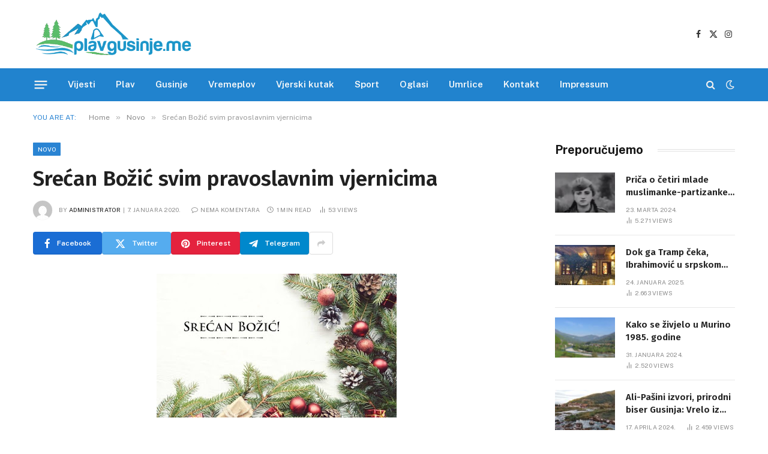

--- FILE ---
content_type: text/html; charset=UTF-8
request_url: https://www.plavgusinje.me/2020/01/srecan-bozic-svim-pravoslavnim-vjernicima.html
body_size: 21903
content:

<!DOCTYPE html>
<html dir="ltr" lang="bs-BA" prefix="og: https://ogp.me/ns#" itemscope itemtype="https://schema.org/BlogPosting" class="s-light site-s-light">

<head>

	<meta charset="UTF-8" />
	<meta name="viewport" content="width=device-width, initial-scale=1" />
	<title>Srećan Božić svim pravoslavnim vjernicima - PlavGusinje.me</title><link rel="preload" as="font" href="https://www.plavgusinje.me/wp-content/themes/smart-mag/css/icons/fonts/ts-icons.woff2?v3.2" type="font/woff2" crossorigin="anonymous" />

		<!-- All in One SEO 4.9.3 - aioseo.com -->
	<meta name="description" content="PODGORICA - Svim pravoslavnim vjernicima u Crnoj Gori i regiji redakcija portala PlavGusinje.me čestita Božić, uz želju da ga provedu u miru, dobrom zdravlju i radosti." />
	<meta name="robots" content="max-image-preview:large" />
	<meta name="author" content="administrator"/>
	<link rel="canonical" href="https://www.plavgusinje.me/2020/01/srecan-bozic-svim-pravoslavnim-vjernicima.html" />
	<meta name="generator" content="All in One SEO (AIOSEO) 4.9.3" />
		<meta property="og:locale" content="bs_BA" />
		<meta property="og:site_name" content="PlavGusinje.me - Najnovije vijesti, zanimljivosti, reportaže i istoriski momenti iz Plava i Gusinja." />
		<meta property="og:type" content="article" />
		<meta property="og:title" content="Srećan Božić svim pravoslavnim vjernicima - PlavGusinje.me" />
		<meta property="og:description" content="PODGORICA - Svim pravoslavnim vjernicima u Crnoj Gori i regiji redakcija portala PlavGusinje.me čestita Božić, uz želju da ga provedu u miru, dobrom zdravlju i radosti." />
		<meta property="og:url" content="https://www.plavgusinje.me/2020/01/srecan-bozic-svim-pravoslavnim-vjernicima.html" />
		<meta property="article:published_time" content="2020-01-07T09:00:00+00:00" />
		<meta property="article:modified_time" content="2020-01-07T09:00:00+00:00" />
		<meta property="article:publisher" content="https://www.facebook.com/plavgusinje.me" />
		<meta name="twitter:card" content="summary_large_image" />
		<meta name="twitter:title" content="Srećan Božić svim pravoslavnim vjernicima - PlavGusinje.me" />
		<meta name="twitter:description" content="PODGORICA - Svim pravoslavnim vjernicima u Crnoj Gori i regiji redakcija portala PlavGusinje.me čestita Božić, uz želju da ga provedu u miru, dobrom zdravlju i radosti." />
		<script type="application/ld+json" class="aioseo-schema">
			{"@context":"https:\/\/schema.org","@graph":[{"@type":"BlogPosting","@id":"https:\/\/www.plavgusinje.me\/2020\/01\/srecan-bozic-svim-pravoslavnim-vjernicima.html#blogposting","name":"Sre\u0107an Bo\u017ei\u0107 svim pravoslavnim vjernicima - PlavGusinje.me","headline":"Sre\u0107an Bo\u017ei\u0107 svim pravoslavnim vjernicima","author":{"@id":"https:\/\/www.plavgusinje.me\/author\/admin#author"},"publisher":{"@id":"https:\/\/www.plavgusinje.me\/#organization"},"image":{"@type":"ImageObject","url":"https:\/\/www.plavgusinje.me\/wp-content\/uploads\/2024\/01\/download_1000x0.jpg","@id":"https:\/\/www.plavgusinje.me\/2020\/01\/srecan-bozic-svim-pravoslavnim-vjernicima.html\/#articleImage","width":400,"height":240},"datePublished":"2020-01-07T10:00:00+01:00","dateModified":"2020-01-07T10:00:00+01:00","inLanguage":"bs-BA","mainEntityOfPage":{"@id":"https:\/\/www.plavgusinje.me\/2020\/01\/srecan-bozic-svim-pravoslavnim-vjernicima.html#webpage"},"isPartOf":{"@id":"https:\/\/www.plavgusinje.me\/2020\/01\/srecan-bozic-svim-pravoslavnim-vjernicima.html#webpage"},"articleSection":"Novo, Vjerski kutak"},{"@type":"BreadcrumbList","@id":"https:\/\/www.plavgusinje.me\/2020\/01\/srecan-bozic-svim-pravoslavnim-vjernicima.html#breadcrumblist","itemListElement":[{"@type":"ListItem","@id":"https:\/\/www.plavgusinje.me#listItem","position":1,"name":"Home","item":"https:\/\/www.plavgusinje.me","nextItem":{"@type":"ListItem","@id":"https:\/\/www.plavgusinje.me\/tema\/vjerski-kutak#listItem","name":"Vjerski kutak"}},{"@type":"ListItem","@id":"https:\/\/www.plavgusinje.me\/tema\/vjerski-kutak#listItem","position":2,"name":"Vjerski kutak","item":"https:\/\/www.plavgusinje.me\/tema\/vjerski-kutak","nextItem":{"@type":"ListItem","@id":"https:\/\/www.plavgusinje.me\/2020\/01\/srecan-bozic-svim-pravoslavnim-vjernicima.html#listItem","name":"Sre\u0107an Bo\u017ei\u0107 svim pravoslavnim vjernicima"},"previousItem":{"@type":"ListItem","@id":"https:\/\/www.plavgusinje.me#listItem","name":"Home"}},{"@type":"ListItem","@id":"https:\/\/www.plavgusinje.me\/2020\/01\/srecan-bozic-svim-pravoslavnim-vjernicima.html#listItem","position":3,"name":"Sre\u0107an Bo\u017ei\u0107 svim pravoslavnim vjernicima","previousItem":{"@type":"ListItem","@id":"https:\/\/www.plavgusinje.me\/tema\/vjerski-kutak#listItem","name":"Vjerski kutak"}}]},{"@type":"Organization","@id":"https:\/\/www.plavgusinje.me\/#organization","name":"Plav Gusinje","description":"Najnovije vijesti, zanimljivosti, reporta\u017ee i istoriski momenti iz Plava i Gusinja.","url":"https:\/\/www.plavgusinje.me\/","telephone":"+38269522270","logo":{"@type":"ImageObject","url":"https:\/\/www.plavgusinje.me\/wp-content\/uploads\/2024\/01\/pglogo.png","@id":"https:\/\/www.plavgusinje.me\/2020\/01\/srecan-bozic-svim-pravoslavnim-vjernicima.html\/#organizationLogo","width":436,"height":152},"image":{"@id":"https:\/\/www.plavgusinje.me\/2020\/01\/srecan-bozic-svim-pravoslavnim-vjernicima.html\/#organizationLogo"},"sameAs":["https:\/\/www.facebook.com\/plavgusinje.me"]},{"@type":"Person","@id":"https:\/\/www.plavgusinje.me\/author\/admin#author","url":"https:\/\/www.plavgusinje.me\/author\/admin","name":"administrator","image":{"@type":"ImageObject","@id":"https:\/\/www.plavgusinje.me\/2020\/01\/srecan-bozic-svim-pravoslavnim-vjernicima.html#authorImage","url":"https:\/\/secure.gravatar.com\/avatar\/32db078e6256326d882cb12efe797760b3bfb8df2b7c0a2ef58f1523aed3a9d8?s=96&d=mm&r=g","width":96,"height":96,"caption":"administrator"}},{"@type":"WebPage","@id":"https:\/\/www.plavgusinje.me\/2020\/01\/srecan-bozic-svim-pravoslavnim-vjernicima.html#webpage","url":"https:\/\/www.plavgusinje.me\/2020\/01\/srecan-bozic-svim-pravoslavnim-vjernicima.html","name":"Sre\u0107an Bo\u017ei\u0107 svim pravoslavnim vjernicima - PlavGusinje.me","description":"PODGORICA - Svim pravoslavnim vjernicima u Crnoj Gori i regiji redakcija portala PlavGusinje.me \u010destita Bo\u017ei\u0107, uz \u017eelju da ga provedu u miru, dobrom zdravlju i radosti.","inLanguage":"bs-BA","isPartOf":{"@id":"https:\/\/www.plavgusinje.me\/#website"},"breadcrumb":{"@id":"https:\/\/www.plavgusinje.me\/2020\/01\/srecan-bozic-svim-pravoslavnim-vjernicima.html#breadcrumblist"},"author":{"@id":"https:\/\/www.plavgusinje.me\/author\/admin#author"},"creator":{"@id":"https:\/\/www.plavgusinje.me\/author\/admin#author"},"datePublished":"2020-01-07T10:00:00+01:00","dateModified":"2020-01-07T10:00:00+01:00"},{"@type":"WebSite","@id":"https:\/\/www.plavgusinje.me\/#website","url":"https:\/\/www.plavgusinje.me\/","name":"Plav Gusinje","description":"Najnovije vijesti, zanimljivosti, reporta\u017ee i istoriski momenti iz Plava i Gusinja.","inLanguage":"bs-BA","publisher":{"@id":"https:\/\/www.plavgusinje.me\/#organization"}}]}
		</script>
		<!-- All in One SEO -->

<link rel='dns-prefetch' href='//fonts.googleapis.com' />
<link rel="alternate" type="application/rss+xml" title="PlavGusinje.me &raquo; novosti" href="https://www.plavgusinje.me/feed" />
<link rel="alternate" type="application/rss+xml" title="PlavGusinje.me &raquo;  novosti o komentarima" href="https://www.plavgusinje.me/comments/feed" />
<link rel="alternate" type="application/rss+xml" title="PlavGusinje.me &raquo; Srećan Božić svim pravoslavnim vjernicima novosti o komentarima" href="https://www.plavgusinje.me/2020/01/srecan-bozic-svim-pravoslavnim-vjernicima.html/feed" />
<link rel="alternate" title="oEmbed (JSON)" type="application/json+oembed" href="https://www.plavgusinje.me/wp-json/oembed/1.0/embed?url=https%3A%2F%2Fwww.plavgusinje.me%2F2020%2F01%2Fsrecan-bozic-svim-pravoslavnim-vjernicima.html" />
<link rel="alternate" title="oEmbed (XML)" type="text/xml+oembed" href="https://www.plavgusinje.me/wp-json/oembed/1.0/embed?url=https%3A%2F%2Fwww.plavgusinje.me%2F2020%2F01%2Fsrecan-bozic-svim-pravoslavnim-vjernicima.html&#038;format=xml" />
		<!-- This site uses the Google Analytics by MonsterInsights plugin v9.11.1 - Using Analytics tracking - https://www.monsterinsights.com/ -->
							<script src="//www.googletagmanager.com/gtag/js?id=G-V0FYFNN61G"  data-cfasync="false" data-wpfc-render="false" type="text/javascript" async></script>
			<script data-cfasync="false" data-wpfc-render="false" type="text/javascript">
				var mi_version = '9.11.1';
				var mi_track_user = true;
				var mi_no_track_reason = '';
								var MonsterInsightsDefaultLocations = {"page_location":"https:\/\/www.plavgusinje.me\/2020\/01\/srecan-bozic-svim-pravoslavnim-vjernicima.html\/"};
								if ( typeof MonsterInsightsPrivacyGuardFilter === 'function' ) {
					var MonsterInsightsLocations = (typeof MonsterInsightsExcludeQuery === 'object') ? MonsterInsightsPrivacyGuardFilter( MonsterInsightsExcludeQuery ) : MonsterInsightsPrivacyGuardFilter( MonsterInsightsDefaultLocations );
				} else {
					var MonsterInsightsLocations = (typeof MonsterInsightsExcludeQuery === 'object') ? MonsterInsightsExcludeQuery : MonsterInsightsDefaultLocations;
				}

								var disableStrs = [
										'ga-disable-G-V0FYFNN61G',
									];

				/* Function to detect opted out users */
				function __gtagTrackerIsOptedOut() {
					for (var index = 0; index < disableStrs.length; index++) {
						if (document.cookie.indexOf(disableStrs[index] + '=true') > -1) {
							return true;
						}
					}

					return false;
				}

				/* Disable tracking if the opt-out cookie exists. */
				if (__gtagTrackerIsOptedOut()) {
					for (var index = 0; index < disableStrs.length; index++) {
						window[disableStrs[index]] = true;
					}
				}

				/* Opt-out function */
				function __gtagTrackerOptout() {
					for (var index = 0; index < disableStrs.length; index++) {
						document.cookie = disableStrs[index] + '=true; expires=Thu, 31 Dec 2099 23:59:59 UTC; path=/';
						window[disableStrs[index]] = true;
					}
				}

				if ('undefined' === typeof gaOptout) {
					function gaOptout() {
						__gtagTrackerOptout();
					}
				}
								window.dataLayer = window.dataLayer || [];

				window.MonsterInsightsDualTracker = {
					helpers: {},
					trackers: {},
				};
				if (mi_track_user) {
					function __gtagDataLayer() {
						dataLayer.push(arguments);
					}

					function __gtagTracker(type, name, parameters) {
						if (!parameters) {
							parameters = {};
						}

						if (parameters.send_to) {
							__gtagDataLayer.apply(null, arguments);
							return;
						}

						if (type === 'event') {
														parameters.send_to = monsterinsights_frontend.v4_id;
							var hookName = name;
							if (typeof parameters['event_category'] !== 'undefined') {
								hookName = parameters['event_category'] + ':' + name;
							}

							if (typeof MonsterInsightsDualTracker.trackers[hookName] !== 'undefined') {
								MonsterInsightsDualTracker.trackers[hookName](parameters);
							} else {
								__gtagDataLayer('event', name, parameters);
							}
							
						} else {
							__gtagDataLayer.apply(null, arguments);
						}
					}

					__gtagTracker('js', new Date());
					__gtagTracker('set', {
						'developer_id.dZGIzZG': true,
											});
					if ( MonsterInsightsLocations.page_location ) {
						__gtagTracker('set', MonsterInsightsLocations);
					}
										__gtagTracker('config', 'G-V0FYFNN61G', {"forceSSL":"true","link_attribution":"true"} );
										window.gtag = __gtagTracker;										(function () {
						/* https://developers.google.com/analytics/devguides/collection/analyticsjs/ */
						/* ga and __gaTracker compatibility shim. */
						var noopfn = function () {
							return null;
						};
						var newtracker = function () {
							return new Tracker();
						};
						var Tracker = function () {
							return null;
						};
						var p = Tracker.prototype;
						p.get = noopfn;
						p.set = noopfn;
						p.send = function () {
							var args = Array.prototype.slice.call(arguments);
							args.unshift('send');
							__gaTracker.apply(null, args);
						};
						var __gaTracker = function () {
							var len = arguments.length;
							if (len === 0) {
								return;
							}
							var f = arguments[len - 1];
							if (typeof f !== 'object' || f === null || typeof f.hitCallback !== 'function') {
								if ('send' === arguments[0]) {
									var hitConverted, hitObject = false, action;
									if ('event' === arguments[1]) {
										if ('undefined' !== typeof arguments[3]) {
											hitObject = {
												'eventAction': arguments[3],
												'eventCategory': arguments[2],
												'eventLabel': arguments[4],
												'value': arguments[5] ? arguments[5] : 1,
											}
										}
									}
									if ('pageview' === arguments[1]) {
										if ('undefined' !== typeof arguments[2]) {
											hitObject = {
												'eventAction': 'page_view',
												'page_path': arguments[2],
											}
										}
									}
									if (typeof arguments[2] === 'object') {
										hitObject = arguments[2];
									}
									if (typeof arguments[5] === 'object') {
										Object.assign(hitObject, arguments[5]);
									}
									if ('undefined' !== typeof arguments[1].hitType) {
										hitObject = arguments[1];
										if ('pageview' === hitObject.hitType) {
											hitObject.eventAction = 'page_view';
										}
									}
									if (hitObject) {
										action = 'timing' === arguments[1].hitType ? 'timing_complete' : hitObject.eventAction;
										hitConverted = mapArgs(hitObject);
										__gtagTracker('event', action, hitConverted);
									}
								}
								return;
							}

							function mapArgs(args) {
								var arg, hit = {};
								var gaMap = {
									'eventCategory': 'event_category',
									'eventAction': 'event_action',
									'eventLabel': 'event_label',
									'eventValue': 'event_value',
									'nonInteraction': 'non_interaction',
									'timingCategory': 'event_category',
									'timingVar': 'name',
									'timingValue': 'value',
									'timingLabel': 'event_label',
									'page': 'page_path',
									'location': 'page_location',
									'title': 'page_title',
									'referrer' : 'page_referrer',
								};
								for (arg in args) {
																		if (!(!args.hasOwnProperty(arg) || !gaMap.hasOwnProperty(arg))) {
										hit[gaMap[arg]] = args[arg];
									} else {
										hit[arg] = args[arg];
									}
								}
								return hit;
							}

							try {
								f.hitCallback();
							} catch (ex) {
							}
						};
						__gaTracker.create = newtracker;
						__gaTracker.getByName = newtracker;
						__gaTracker.getAll = function () {
							return [];
						};
						__gaTracker.remove = noopfn;
						__gaTracker.loaded = true;
						window['__gaTracker'] = __gaTracker;
					})();
									} else {
										console.log("");
					(function () {
						function __gtagTracker() {
							return null;
						}

						window['__gtagTracker'] = __gtagTracker;
						window['gtag'] = __gtagTracker;
					})();
									}
			</script>
							<!-- / Google Analytics by MonsterInsights -->
		<style id='wp-img-auto-sizes-contain-inline-css' type='text/css'>
img:is([sizes=auto i],[sizes^="auto," i]){contain-intrinsic-size:3000px 1500px}
/*# sourceURL=wp-img-auto-sizes-contain-inline-css */
</style>
<style id='wp-emoji-styles-inline-css' type='text/css'>

	img.wp-smiley, img.emoji {
		display: inline !important;
		border: none !important;
		box-shadow: none !important;
		height: 1em !important;
		width: 1em !important;
		margin: 0 0.07em !important;
		vertical-align: -0.1em !important;
		background: none !important;
		padding: 0 !important;
	}
/*# sourceURL=wp-emoji-styles-inline-css */
</style>
<link rel='stylesheet' id='wp-block-library-css' href='https://www.plavgusinje.me/wp-includes/css/dist/block-library/style.min.css?ver=6.9' type='text/css' media='all' />
<style id='classic-theme-styles-inline-css' type='text/css'>
/*! This file is auto-generated */
.wp-block-button__link{color:#fff;background-color:#32373c;border-radius:9999px;box-shadow:none;text-decoration:none;padding:calc(.667em + 2px) calc(1.333em + 2px);font-size:1.125em}.wp-block-file__button{background:#32373c;color:#fff;text-decoration:none}
/*# sourceURL=/wp-includes/css/classic-themes.min.css */
</style>
<link rel='stylesheet' id='aioseo/css/src/vue/standalone/blocks/table-of-contents/global.scss-css' href='https://www.plavgusinje.me/wp-content/plugins/all-in-one-seo-pack/dist/Lite/assets/css/table-of-contents/global.e90f6d47.css?ver=4.9.3' type='text/css' media='all' />
<style id='global-styles-inline-css' type='text/css'>
:root{--wp--preset--aspect-ratio--square: 1;--wp--preset--aspect-ratio--4-3: 4/3;--wp--preset--aspect-ratio--3-4: 3/4;--wp--preset--aspect-ratio--3-2: 3/2;--wp--preset--aspect-ratio--2-3: 2/3;--wp--preset--aspect-ratio--16-9: 16/9;--wp--preset--aspect-ratio--9-16: 9/16;--wp--preset--color--black: #000000;--wp--preset--color--cyan-bluish-gray: #abb8c3;--wp--preset--color--white: #ffffff;--wp--preset--color--pale-pink: #f78da7;--wp--preset--color--vivid-red: #cf2e2e;--wp--preset--color--luminous-vivid-orange: #ff6900;--wp--preset--color--luminous-vivid-amber: #fcb900;--wp--preset--color--light-green-cyan: #7bdcb5;--wp--preset--color--vivid-green-cyan: #00d084;--wp--preset--color--pale-cyan-blue: #8ed1fc;--wp--preset--color--vivid-cyan-blue: #0693e3;--wp--preset--color--vivid-purple: #9b51e0;--wp--preset--gradient--vivid-cyan-blue-to-vivid-purple: linear-gradient(135deg,rgb(6,147,227) 0%,rgb(155,81,224) 100%);--wp--preset--gradient--light-green-cyan-to-vivid-green-cyan: linear-gradient(135deg,rgb(122,220,180) 0%,rgb(0,208,130) 100%);--wp--preset--gradient--luminous-vivid-amber-to-luminous-vivid-orange: linear-gradient(135deg,rgb(252,185,0) 0%,rgb(255,105,0) 100%);--wp--preset--gradient--luminous-vivid-orange-to-vivid-red: linear-gradient(135deg,rgb(255,105,0) 0%,rgb(207,46,46) 100%);--wp--preset--gradient--very-light-gray-to-cyan-bluish-gray: linear-gradient(135deg,rgb(238,238,238) 0%,rgb(169,184,195) 100%);--wp--preset--gradient--cool-to-warm-spectrum: linear-gradient(135deg,rgb(74,234,220) 0%,rgb(151,120,209) 20%,rgb(207,42,186) 40%,rgb(238,44,130) 60%,rgb(251,105,98) 80%,rgb(254,248,76) 100%);--wp--preset--gradient--blush-light-purple: linear-gradient(135deg,rgb(255,206,236) 0%,rgb(152,150,240) 100%);--wp--preset--gradient--blush-bordeaux: linear-gradient(135deg,rgb(254,205,165) 0%,rgb(254,45,45) 50%,rgb(107,0,62) 100%);--wp--preset--gradient--luminous-dusk: linear-gradient(135deg,rgb(255,203,112) 0%,rgb(199,81,192) 50%,rgb(65,88,208) 100%);--wp--preset--gradient--pale-ocean: linear-gradient(135deg,rgb(255,245,203) 0%,rgb(182,227,212) 50%,rgb(51,167,181) 100%);--wp--preset--gradient--electric-grass: linear-gradient(135deg,rgb(202,248,128) 0%,rgb(113,206,126) 100%);--wp--preset--gradient--midnight: linear-gradient(135deg,rgb(2,3,129) 0%,rgb(40,116,252) 100%);--wp--preset--font-size--small: 13px;--wp--preset--font-size--medium: 20px;--wp--preset--font-size--large: 36px;--wp--preset--font-size--x-large: 42px;--wp--preset--spacing--20: 0.44rem;--wp--preset--spacing--30: 0.67rem;--wp--preset--spacing--40: 1rem;--wp--preset--spacing--50: 1.5rem;--wp--preset--spacing--60: 2.25rem;--wp--preset--spacing--70: 3.38rem;--wp--preset--spacing--80: 5.06rem;--wp--preset--shadow--natural: 6px 6px 9px rgba(0, 0, 0, 0.2);--wp--preset--shadow--deep: 12px 12px 50px rgba(0, 0, 0, 0.4);--wp--preset--shadow--sharp: 6px 6px 0px rgba(0, 0, 0, 0.2);--wp--preset--shadow--outlined: 6px 6px 0px -3px rgb(255, 255, 255), 6px 6px rgb(0, 0, 0);--wp--preset--shadow--crisp: 6px 6px 0px rgb(0, 0, 0);}:where(.is-layout-flex){gap: 0.5em;}:where(.is-layout-grid){gap: 0.5em;}body .is-layout-flex{display: flex;}.is-layout-flex{flex-wrap: wrap;align-items: center;}.is-layout-flex > :is(*, div){margin: 0;}body .is-layout-grid{display: grid;}.is-layout-grid > :is(*, div){margin: 0;}:where(.wp-block-columns.is-layout-flex){gap: 2em;}:where(.wp-block-columns.is-layout-grid){gap: 2em;}:where(.wp-block-post-template.is-layout-flex){gap: 1.25em;}:where(.wp-block-post-template.is-layout-grid){gap: 1.25em;}.has-black-color{color: var(--wp--preset--color--black) !important;}.has-cyan-bluish-gray-color{color: var(--wp--preset--color--cyan-bluish-gray) !important;}.has-white-color{color: var(--wp--preset--color--white) !important;}.has-pale-pink-color{color: var(--wp--preset--color--pale-pink) !important;}.has-vivid-red-color{color: var(--wp--preset--color--vivid-red) !important;}.has-luminous-vivid-orange-color{color: var(--wp--preset--color--luminous-vivid-orange) !important;}.has-luminous-vivid-amber-color{color: var(--wp--preset--color--luminous-vivid-amber) !important;}.has-light-green-cyan-color{color: var(--wp--preset--color--light-green-cyan) !important;}.has-vivid-green-cyan-color{color: var(--wp--preset--color--vivid-green-cyan) !important;}.has-pale-cyan-blue-color{color: var(--wp--preset--color--pale-cyan-blue) !important;}.has-vivid-cyan-blue-color{color: var(--wp--preset--color--vivid-cyan-blue) !important;}.has-vivid-purple-color{color: var(--wp--preset--color--vivid-purple) !important;}.has-black-background-color{background-color: var(--wp--preset--color--black) !important;}.has-cyan-bluish-gray-background-color{background-color: var(--wp--preset--color--cyan-bluish-gray) !important;}.has-white-background-color{background-color: var(--wp--preset--color--white) !important;}.has-pale-pink-background-color{background-color: var(--wp--preset--color--pale-pink) !important;}.has-vivid-red-background-color{background-color: var(--wp--preset--color--vivid-red) !important;}.has-luminous-vivid-orange-background-color{background-color: var(--wp--preset--color--luminous-vivid-orange) !important;}.has-luminous-vivid-amber-background-color{background-color: var(--wp--preset--color--luminous-vivid-amber) !important;}.has-light-green-cyan-background-color{background-color: var(--wp--preset--color--light-green-cyan) !important;}.has-vivid-green-cyan-background-color{background-color: var(--wp--preset--color--vivid-green-cyan) !important;}.has-pale-cyan-blue-background-color{background-color: var(--wp--preset--color--pale-cyan-blue) !important;}.has-vivid-cyan-blue-background-color{background-color: var(--wp--preset--color--vivid-cyan-blue) !important;}.has-vivid-purple-background-color{background-color: var(--wp--preset--color--vivid-purple) !important;}.has-black-border-color{border-color: var(--wp--preset--color--black) !important;}.has-cyan-bluish-gray-border-color{border-color: var(--wp--preset--color--cyan-bluish-gray) !important;}.has-white-border-color{border-color: var(--wp--preset--color--white) !important;}.has-pale-pink-border-color{border-color: var(--wp--preset--color--pale-pink) !important;}.has-vivid-red-border-color{border-color: var(--wp--preset--color--vivid-red) !important;}.has-luminous-vivid-orange-border-color{border-color: var(--wp--preset--color--luminous-vivid-orange) !important;}.has-luminous-vivid-amber-border-color{border-color: var(--wp--preset--color--luminous-vivid-amber) !important;}.has-light-green-cyan-border-color{border-color: var(--wp--preset--color--light-green-cyan) !important;}.has-vivid-green-cyan-border-color{border-color: var(--wp--preset--color--vivid-green-cyan) !important;}.has-pale-cyan-blue-border-color{border-color: var(--wp--preset--color--pale-cyan-blue) !important;}.has-vivid-cyan-blue-border-color{border-color: var(--wp--preset--color--vivid-cyan-blue) !important;}.has-vivid-purple-border-color{border-color: var(--wp--preset--color--vivid-purple) !important;}.has-vivid-cyan-blue-to-vivid-purple-gradient-background{background: var(--wp--preset--gradient--vivid-cyan-blue-to-vivid-purple) !important;}.has-light-green-cyan-to-vivid-green-cyan-gradient-background{background: var(--wp--preset--gradient--light-green-cyan-to-vivid-green-cyan) !important;}.has-luminous-vivid-amber-to-luminous-vivid-orange-gradient-background{background: var(--wp--preset--gradient--luminous-vivid-amber-to-luminous-vivid-orange) !important;}.has-luminous-vivid-orange-to-vivid-red-gradient-background{background: var(--wp--preset--gradient--luminous-vivid-orange-to-vivid-red) !important;}.has-very-light-gray-to-cyan-bluish-gray-gradient-background{background: var(--wp--preset--gradient--very-light-gray-to-cyan-bluish-gray) !important;}.has-cool-to-warm-spectrum-gradient-background{background: var(--wp--preset--gradient--cool-to-warm-spectrum) !important;}.has-blush-light-purple-gradient-background{background: var(--wp--preset--gradient--blush-light-purple) !important;}.has-blush-bordeaux-gradient-background{background: var(--wp--preset--gradient--blush-bordeaux) !important;}.has-luminous-dusk-gradient-background{background: var(--wp--preset--gradient--luminous-dusk) !important;}.has-pale-ocean-gradient-background{background: var(--wp--preset--gradient--pale-ocean) !important;}.has-electric-grass-gradient-background{background: var(--wp--preset--gradient--electric-grass) !important;}.has-midnight-gradient-background{background: var(--wp--preset--gradient--midnight) !important;}.has-small-font-size{font-size: var(--wp--preset--font-size--small) !important;}.has-medium-font-size{font-size: var(--wp--preset--font-size--medium) !important;}.has-large-font-size{font-size: var(--wp--preset--font-size--large) !important;}.has-x-large-font-size{font-size: var(--wp--preset--font-size--x-large) !important;}
:where(.wp-block-post-template.is-layout-flex){gap: 1.25em;}:where(.wp-block-post-template.is-layout-grid){gap: 1.25em;}
:where(.wp-block-term-template.is-layout-flex){gap: 1.25em;}:where(.wp-block-term-template.is-layout-grid){gap: 1.25em;}
:where(.wp-block-columns.is-layout-flex){gap: 2em;}:where(.wp-block-columns.is-layout-grid){gap: 2em;}
:root :where(.wp-block-pullquote){font-size: 1.5em;line-height: 1.6;}
/*# sourceURL=global-styles-inline-css */
</style>
<link rel='stylesheet' id='smartmag-core-css' href='https://www.plavgusinje.me/wp-content/themes/smart-mag/style.css?ver=10.3.0' type='text/css' media='all' />
<style id='smartmag-core-inline-css' type='text/css'>
:root { --c-main: #2a84d3;
--c-main-rgb: 42,132,211;
--c-headings: #212121;
--text-font: "Fira Sans", system-ui, -apple-system, "Segoe UI", Arial, sans-serif;
--body-font: "Fira Sans", system-ui, -apple-system, "Segoe UI", Arial, sans-serif;
--ui-font: "Public Sans", system-ui, -apple-system, "Segoe UI", Arial, sans-serif;
--title-font: "Public Sans", system-ui, -apple-system, "Segoe UI", Arial, sans-serif;
--h-font: "Public Sans", system-ui, -apple-system, "Segoe UI", Arial, sans-serif;
--title-font: "Fira Sans", system-ui, -apple-system, "Segoe UI", Arial, sans-serif;
--h-font: "Fira Sans", system-ui, -apple-system, "Segoe UI", Arial, sans-serif;
--title-size-n: 18px;
--title-size-m: 22px;
--title-size-l: 36px;
--main-width: 1170px;
--excerpt-mt: 10px;
--c-excerpts: #1e1e1e;
--excerpt-size: 14px; }
.post-title:not(._) { font-weight: 600; }
:root { --sidebar-width: 300px; }
.ts-row, .has-el-gap { --sidebar-c-width: calc(var(--sidebar-width) + var(--grid-gutter-h) + var(--sidebar-c-pad)); }
:root { --sidebar-pad: 40px; --sidebar-sep-pad: 40px; }
.smart-head-main .smart-head-mid { --head-h: 114px; }
.s-dark .smart-head-main .smart-head-mid,
.smart-head-main .s-dark.smart-head-mid { background-color: #0b0e23; }
.smart-head-main .smart-head-mid { border-top-color: var(--c-main); }
.smart-head-main .smart-head-bot { background-color: #2183ce; }
.s-dark .smart-head-main .smart-head-bot,
.smart-head-main .s-dark.smart-head-bot { background-color: #2183ce; }
.smart-head-main .smart-head-bot { border-top-width: 0px; }
.mega-menu .post-title a:hover { color: var(--c-nav-drop-hov); }
.s-dark .navigation-main { --c-nav: #f9f9f9; --c-nav-hov: #eaeaea; }
.s-dark .navigation { --c-nav-drop-bg: #72103a; }
.s-dark .off-canvas, .off-canvas.s-dark { background-color: #19010d; }
.navigation-small .menu > li > a { font-weight: 600; }
.s-dark .smart-head-main .search-icon:hover,
.smart-head-main .s-dark .search-icon:hover { color: #ffffff; }
.s-dark .smart-head-main .scheme-switcher a:hover,
.smart-head-main .s-dark .scheme-switcher a:hover { color: #ffffff; }
.s-dark .smart-head-main .offcanvas-toggle:hover,
.smart-head-main .s-dark .offcanvas-toggle:hover { --c-hamburger: #ffffff; }
.smart-head-main .offcanvas-toggle { transform: scale(0.8); }
.post-meta .meta-item, .post-meta .text-in { font-size: 10px; font-weight: normal; text-transform: uppercase; letter-spacing: .03em; }
.post-meta .post-cat > a { font-weight: bold; text-transform: uppercase; letter-spacing: 0.01em; }
.post-meta .post-author > a { color: #282828; }
.s-dark .post-meta .post-author > a { color: #ffffff; }
.post-meta .post-cat > a { color: #000000; }
.s-dark .post-meta .post-cat > a { color: #ffffff; }
.post-meta { --p-meta-sep: "|"; }
.l-post .excerpt { font-family: var(--ui-font); }
.l-post .excerpt { font-weight: normal; line-height: 1.65; }
.cat-labels .category { font-size: 10px; font-weight: 500; letter-spacing: 0.03em; }
.block-head .heading { font-family: var(--ui-font); }
.load-button { color: #ffffff; background-color: var(--c-main); padding-top: 13px; padding-bottom: 14px; width: 400px; border-radius: 4px; }
.loop-grid .ratio-is-custom { padding-bottom: calc(100% / 1.68); }
.loop-grid-base .post-title { font-size: 19px; }
.loop-grid-sm .post-title { font-size: 16px; }
.has-nums .l-post { --num-font: "Barlow", system-ui, -apple-system, "Segoe UI", Arial, sans-serif; }
.has-nums-a .l-post .post-title:before,
.has-nums-b .l-post .content:before { font-size: 30px; font-weight: bold; }
.has-nums:not(.has-nums-c) { --num-color: #fb3158; }
.has-nums-a .l-post .post-title:before,
.has-nums-b .l-post .content:before { content: counter(ts-loop) "."; }
.loop-list .ratio-is-custom { padding-bottom: calc(100% / 1.575); }
.loop-list .post-title { font-size: 21px; }
.list-post { --list-p-media-width: 44%; --list-p-media-max-width: 85%; }
.list-post .media:not(i) { --list-p-media-max-width: 44%; }
.loop-small .post-title { font-size: 15px; }
.loop-small .media:not(i) { max-width: 100px; }
.entry-content { font-size: 16px; }
.post-share-b:not(.is-not-global) { --service-width: 115px; --service-min-width: initial; --service-b-radius: 4px; }
.post-share-b:not(.is-not-global) .service .label { font-size: 12px; }
@media (min-width: 941px) and (max-width: 1200px) { .ts-row, .has-el-gap { --sidebar-c-width: calc(var(--sidebar-width) + var(--grid-gutter-h) + var(--sidebar-c-pad)); } }
@media (min-width: 768px) and (max-width: 940px) { .ts-contain, .main { padding-left: 35px; padding-right: 35px; }
.layout-boxed-inner { --wrap-padding: 35px; }
:root { --wrap-padding: 35px; } }
@media (max-width: 767px) { .ts-contain, .main { padding-left: 25px; padding-right: 25px; }
.layout-boxed-inner { --wrap-padding: 25px; }
:root { --wrap-padding: 25px; } }


/*# sourceURL=smartmag-core-inline-css */
</style>
<link rel='stylesheet' id='smartmag-magnific-popup-css' href='https://www.plavgusinje.me/wp-content/themes/smart-mag/css/lightbox.css?ver=10.3.0' type='text/css' media='all' />
<link rel='stylesheet' id='smartmag-icons-css' href='https://www.plavgusinje.me/wp-content/themes/smart-mag/css/icons/icons.css?ver=10.3.0' type='text/css' media='all' />
<link rel='stylesheet' id='smartmag-gfonts-custom-css' href='https://fonts.googleapis.com/css?family=Fira+Sans%3A400%2C500%2C600%2C700%7CPublic+Sans%3A400%2C500%2C600%2C700%2Cnormal%7CBarlow%3A400%2C500%2C600%2C700&#038;display=swap' type='text/css' media='all' />
<style id='rocket-lazyload-inline-css' type='text/css'>
.rll-youtube-player{position:relative;padding-bottom:56.23%;height:0;overflow:hidden;max-width:100%;}.rll-youtube-player:focus-within{outline: 2px solid currentColor;outline-offset: 5px;}.rll-youtube-player iframe{position:absolute;top:0;left:0;width:100%;height:100%;z-index:100;background:0 0}.rll-youtube-player img{bottom:0;display:block;left:0;margin:auto;max-width:100%;width:100%;position:absolute;right:0;top:0;border:none;height:auto;-webkit-transition:.4s all;-moz-transition:.4s all;transition:.4s all}.rll-youtube-player img:hover{-webkit-filter:brightness(75%)}.rll-youtube-player .play{height:100%;width:100%;left:0;top:0;position:absolute;background:url(https://www.plavgusinje.me/wp-content/plugins/rocket-lazy-load/assets/img/youtube.png) no-repeat center;background-color: transparent !important;cursor:pointer;border:none;}
/*# sourceURL=rocket-lazyload-inline-css */
</style>
<script type="text/javascript" id="smartmag-lazy-inline-js-after">
/* <![CDATA[ */
/**
 * @copyright ThemeSphere
 * @preserve
 */
var BunyadLazy={};BunyadLazy.load=function(){function a(e,n){var t={};e.dataset.bgset&&e.dataset.sizes?(t.sizes=e.dataset.sizes,t.srcset=e.dataset.bgset):t.src=e.dataset.bgsrc,function(t){var a=t.dataset.ratio;if(0<a){const e=t.parentElement;if(e.classList.contains("media-ratio")){const n=e.style;n.getPropertyValue("--a-ratio")||(n.paddingBottom=100/a+"%")}}}(e);var a,o=document.createElement("img");for(a in o.onload=function(){var t="url('"+(o.currentSrc||o.src)+"')",a=e.style;a.backgroundImage!==t&&requestAnimationFrame(()=>{a.backgroundImage=t,n&&n()}),o.onload=null,o.onerror=null,o=null},o.onerror=o.onload,t)o.setAttribute(a,t[a]);o&&o.complete&&0<o.naturalWidth&&o.onload&&o.onload()}function e(t){t.dataset.loaded||a(t,()=>{document.dispatchEvent(new Event("lazyloaded")),t.dataset.loaded=1})}function n(t){"complete"===document.readyState?t():window.addEventListener("load",t)}return{initEarly:function(){var t,a=()=>{document.querySelectorAll(".img.bg-cover:not(.lazyload)").forEach(e)};"complete"!==document.readyState?(t=setInterval(a,150),n(()=>{a(),clearInterval(t)})):a()},callOnLoad:n,initBgImages:function(t){t&&n(()=>{document.querySelectorAll(".img.bg-cover").forEach(e)})},bgLoad:a}}(),BunyadLazy.load.initEarly();
//# sourceURL=smartmag-lazy-inline-js-after
/* ]]> */
</script>
<script type="text/javascript" src="https://www.plavgusinje.me/wp-content/plugins/google-analytics-for-wordpress/assets/js/frontend-gtag.min.js?ver=9.11.1" id="monsterinsights-frontend-script-js" async="async" data-wp-strategy="async"></script>
<script data-cfasync="false" data-wpfc-render="false" type="text/javascript" id='monsterinsights-frontend-script-js-extra'>/* <![CDATA[ */
var monsterinsights_frontend = {"js_events_tracking":"true","download_extensions":"doc,pdf,ppt,zip,xls,docx,pptx,xlsx","inbound_paths":"[{\"path\":\"\\\/go\\\/\",\"label\":\"affiliate\"},{\"path\":\"\\\/recommend\\\/\",\"label\":\"affiliate\"}]","home_url":"https:\/\/www.plavgusinje.me","hash_tracking":"false","v4_id":"G-V0FYFNN61G"};/* ]]> */
</script>
<script type="text/javascript" src="https://www.plavgusinje.me/wp-content/plugins/sphere-post-views/assets/js/post-views.js?ver=1.0.1" id="sphere-post-views-js"></script>
<script type="text/javascript" id="sphere-post-views-js-after">
/* <![CDATA[ */
var Sphere_PostViews = {"ajaxUrl":"https:\/\/www.plavgusinje.me\/wp-admin\/admin-ajax.php?sphere_post_views=1","sampling":0,"samplingRate":10,"repeatCountDelay":0,"postID":9931,"token":"b8eeffcfef"}
//# sourceURL=sphere-post-views-js-after
/* ]]> */
</script>
<script type="text/javascript" src="https://www.plavgusinje.me/wp-includes/js/jquery/jquery.min.js?ver=3.7.1" id="jquery-core-js"></script>
<script type="text/javascript" src="https://www.plavgusinje.me/wp-includes/js/jquery/jquery-migrate.min.js?ver=3.4.1" id="jquery-migrate-js"></script>

<!-- OG: 3.3.8 --><link rel="image_src" href="https://www.plavgusinje.me/wp-content/uploads/2024/01/download_1000x0.jpg"><meta name="msapplication-TileImage" content="https://www.plavgusinje.me/wp-content/uploads/2024/01/download_1000x0.jpg">
<meta property="og:image" content="https://www.plavgusinje.me/wp-content/uploads/2024/01/download_1000x0.jpg"><meta property="og:image:secure_url" content="https://www.plavgusinje.me/wp-content/uploads/2024/01/download_1000x0.jpg"><meta property="og:image:width" content="400"><meta property="og:image:height" content="240"><meta property="og:image:alt" content="download_1000x0"><meta property="og:image:type" content="image/jpeg"><meta property="og:description" content="PODGORICA - Svim pravoslavnim vjernicima u Crnoj Gori i regiji redakcija portala PlavGusinje.me čestita Božić, uz želju da ga provedu u miru, dobrom zdravlju i radosti."><meta property="og:type" content="article"><meta property="og:locale" content="bs_BA"><meta property="og:site_name" content="PlavGusinje.me"><meta property="og:title" content="Srećan Božić svim pravoslavnim vjernicima"><meta property="og:url" content="https://www.plavgusinje.me/2020/01/srecan-bozic-svim-pravoslavnim-vjernicima.html"><meta property="og:updated_time" content="2020-01-07T10:00:00+01:00">
<meta property="article:published_time" content="2020-01-07T09:00:00+00:00"><meta property="article:modified_time" content="2020-01-07T09:00:00+00:00"><meta property="article:section" content="Novo"><meta property="article:section" content="Vjerski kutak"><meta property="article:author:username" content="administrator">
<meta property="twitter:partner" content="ogwp"><meta property="twitter:card" content="summary"><meta property="twitter:image" content="https://www.plavgusinje.me/wp-content/uploads/2024/01/download_1000x0.jpg"><meta property="twitter:image:alt" content="download_1000x0"><meta property="twitter:title" content="Srećan Božić svim pravoslavnim vjernicima"><meta property="twitter:description" content="PODGORICA - Svim pravoslavnim vjernicima u Crnoj Gori i regiji redakcija portala PlavGusinje.me čestita Božić, uz želju da ga provedu u miru, dobrom zdravlju i radosti."><meta property="twitter:url" content="https://www.plavgusinje.me/2020/01/srecan-bozic-svim-pravoslavnim-vjernicima.html"><meta property="twitter:label1" content="Reading time"><meta property="twitter:data1" content="Less than a minute">
<meta itemprop="image" content="https://www.plavgusinje.me/wp-content/uploads/2024/01/download_1000x0.jpg"><meta itemprop="name" content="Srećan Božić svim pravoslavnim vjernicima"><meta itemprop="description" content="PODGORICA - Svim pravoslavnim vjernicima u Crnoj Gori i regiji redakcija portala PlavGusinje.me čestita Božić, uz želju da ga provedu u miru, dobrom zdravlju i radosti."><meta itemprop="datePublished" content="2020-01-07"><meta itemprop="dateModified" content="2020-01-07T09:00:00+00:00">
<meta property="profile:username" content="administrator">
<!-- /OG -->

<link rel="https://api.w.org/" href="https://www.plavgusinje.me/wp-json/" /><link rel="alternate" title="JSON" type="application/json" href="https://www.plavgusinje.me/wp-json/wp/v2/posts/9931" /><link rel="EditURI" type="application/rsd+xml" title="RSD" href="https://www.plavgusinje.me/xmlrpc.php?rsd" />
<meta name="generator" content="WordPress 6.9" />
<link rel='shortlink' href='https://www.plavgusinje.me/?p=9931' />

		<script>
		var BunyadSchemeKey = 'bunyad-scheme';
		(() => {
			const d = document.documentElement;
			const c = d.classList;
			var scheme = localStorage.getItem(BunyadSchemeKey);
			
			if (scheme) {
				d.dataset.origClass = c;
				scheme === 'dark' ? c.remove('s-light', 'site-s-light') : c.remove('s-dark', 'site-s-dark');
				c.add('site-s-' + scheme, 's-' + scheme);
			}
		})();
		</script>
		<meta name="generator" content="Elementor 3.34.1; features: e_font_icon_svg, additional_custom_breakpoints; settings: css_print_method-external, google_font-enabled, font_display-swap">
			<style>
				.e-con.e-parent:nth-of-type(n+4):not(.e-lazyloaded):not(.e-no-lazyload),
				.e-con.e-parent:nth-of-type(n+4):not(.e-lazyloaded):not(.e-no-lazyload) * {
					background-image: none !important;
				}
				@media screen and (max-height: 1024px) {
					.e-con.e-parent:nth-of-type(n+3):not(.e-lazyloaded):not(.e-no-lazyload),
					.e-con.e-parent:nth-of-type(n+3):not(.e-lazyloaded):not(.e-no-lazyload) * {
						background-image: none !important;
					}
				}
				@media screen and (max-height: 640px) {
					.e-con.e-parent:nth-of-type(n+2):not(.e-lazyloaded):not(.e-no-lazyload),
					.e-con.e-parent:nth-of-type(n+2):not(.e-lazyloaded):not(.e-no-lazyload) * {
						background-image: none !important;
					}
				}
			</style>
			<link rel="icon" href="https://www.plavgusinje.me/wp-content/uploads/2024/01/cropped-favicon-32x32-1-32x32.png" sizes="32x32" />
<link rel="icon" href="https://www.plavgusinje.me/wp-content/uploads/2024/01/cropped-favicon-32x32-1-192x192.png" sizes="192x192" />
<link rel="apple-touch-icon" href="https://www.plavgusinje.me/wp-content/uploads/2024/01/cropped-favicon-32x32-1-180x180.png" />
<meta name="msapplication-TileImage" content="https://www.plavgusinje.me/wp-content/uploads/2024/01/cropped-favicon-32x32-1-270x270.png" />
<noscript><style id="rocket-lazyload-nojs-css">.rll-youtube-player, [data-lazy-src]{display:none !important;}</style></noscript>

</head>

<body class="wp-singular post-template-default single single-post postid-9931 single-format-standard wp-theme-smart-mag right-sidebar post-layout-modern post-cat-38 has-lb has-lb-sm ts-img-hov-fade layout-normal elementor-default elementor-kit-8">



<div class="main-wrap">

	
<div class="off-canvas-backdrop"></div>
<div class="mobile-menu-container off-canvas hide-widgets-sm" id="off-canvas">

	<div class="off-canvas-head">
		<a href="#" class="close">
			<span class="visuallyhidden">Close Menu</span>
			<i class="tsi tsi-times"></i>
		</a>

		<div class="ts-logo">
					</div>
	</div>

	<div class="off-canvas-content">

					<ul class="mobile-menu"></ul>
		
					<div class="off-canvas-widgets">
				
		<div id="smartmag-block-newsletter-2" class="widget ts-block-widget smartmag-widget-newsletter">		
		<div class="block">
			<div class="block-newsletter ">
	<div class="spc-newsletter spc-newsletter-b spc-newsletter-center spc-newsletter-sm">

		<div class="bg-wrap"></div>

		
		<div class="inner">

			
			
			<h3 class="heading">
				Subscribe to Updates			</h3>

							<div class="base-text message">
					<p>PlavGusinje</p>
</div>
			
							<form method="post" action="" class="form fields-style fields-full" target="_blank">
					<div class="main-fields">
						<p class="field-email">
							<input type="email" name="EMAIL" placeholder="Your email address.." required />
						</p>
						
						<p class="field-submit">
							<input type="submit" value="Subscribe" />
						</p>
					</div>

											<p class="disclaimer">
							<label>
																	<input type="checkbox" name="privacy" required />
								
								By signing up, you agree to the our terms and our <a href="#">Privacy Policy</a> agreement.							</label>
						</p>
									</form>
			
			
		</div>
	</div>
</div>		</div>

		</div>
		<div id="smartmag-block-posts-small-3" class="widget ts-block-widget smartmag-widget-posts-small">		
		<div class="block">
					<section class="block-wrap block-posts-small block-sc mb-none" data-id="1">

			<div class="widget-title block-head block-head-ac block-head-b"><h5 class="heading">What's Hot</h5></div>	
			<div class="block-content">
				
	<div class="loop loop-small loop-small-a loop-sep loop-small-sep grid grid-1 md:grid-1 sm:grid-1 xs:grid-1">

					
<article class="l-post small-post small-a-post m-pos-left">

	
			<div class="media">

		
			<a href="https://www.plavgusinje.me/2025/10/ministarstvo-objavilo-novu-listu-stepena-razvijenosti-plav-napredovao-gusinje-nazadovalo.html" class="image-link media-ratio ratio-3-2" title="Ministarstvo objavilo novu listu stepena razvijenosti: Plav napredovao, Gusinje nazadovalo"><span data-bgsrc="https://www.plavgusinje.me/wp-content/uploads/2025/10/20251026_124945-244x300.jpg" class="img bg-cover wp-post-image attachment-medium size-medium lazyload" data-bgset="https://www.plavgusinje.me/wp-content/uploads/2025/10/20251026_124945-244x300.jpg 244w, https://www.plavgusinje.me/wp-content/uploads/2025/10/20251026_124945-832x1024.jpg 832w, https://www.plavgusinje.me/wp-content/uploads/2025/10/20251026_124945-768x946.jpg 768w, https://www.plavgusinje.me/wp-content/uploads/2025/10/20251026_124945-1247x1536.jpg 1247w, https://www.plavgusinje.me/wp-content/uploads/2025/10/20251026_124945-1663x2048.jpg 1663w, https://www.plavgusinje.me/wp-content/uploads/2025/10/20251026_124945-150x185.jpg 150w, https://www.plavgusinje.me/wp-content/uploads/2025/10/20251026_124945-450x554.jpg 450w, https://www.plavgusinje.me/wp-content/uploads/2025/10/20251026_124945-1200x1478.jpg 1200w" data-sizes="(max-width: 107px) 100vw, 107px"></span></a>			
			
			
			
		
		</div>
	

	
		<div class="content">

			<div class="post-meta post-meta-a post-meta-left"><h4 class="is-title post-title"><a href="https://www.plavgusinje.me/2025/10/ministarstvo-objavilo-novu-listu-stepena-razvijenosti-plav-napredovao-gusinje-nazadovalo.html">Ministarstvo objavilo novu listu stepena razvijenosti: Plav napredovao, Gusinje nazadovalo</a></h4></div>			
			
			
		</div>

	
</article>	
					
<article class="l-post small-post small-a-post m-pos-left">

	
			<div class="media">

		
			<a href="https://www.plavgusinje.me/2025/09/balic-nema-gasenja-srednje-skole-u-gusinju-lokalna-uprava-posvecena-unapredjenju-zivota-mladih-u-nasoj-opstini.html" class="image-link media-ratio ratio-3-2" title="Balić: Nema gašenja Srednje škole u Gusinju, lokalna uprava posvećena unapređenju života mladih u našoj opštini"><span data-bgsrc="https://www.plavgusinje.me/wp-content/uploads/2025/09/images-300x164.jpeg" class="img bg-cover wp-post-image attachment-medium size-medium lazyload" data-bgset="https://www.plavgusinje.me/wp-content/uploads/2025/09/images-300x164.jpeg 300w, https://www.plavgusinje.me/wp-content/uploads/2025/09/images-150x82.jpeg 150w, https://www.plavgusinje.me/wp-content/uploads/2025/09/images.jpeg 303w" data-sizes="(max-width: 107px) 100vw, 107px"></span></a>			
			
			
			
		
		</div>
	

	
		<div class="content">

			<div class="post-meta post-meta-a post-meta-left"><h4 class="is-title post-title"><a href="https://www.plavgusinje.me/2025/09/balic-nema-gasenja-srednje-skole-u-gusinju-lokalna-uprava-posvecena-unapredjenju-zivota-mladih-u-nasoj-opstini.html">Balić: Nema gašenja Srednje škole u Gusinju, lokalna uprava posvećena unapređenju života mladih u našoj opštini</a></h4></div>			
			
			
		</div>

	
</article>	
					
<article class="l-post small-post small-a-post m-pos-left">

	
			<div class="media">

		
			<a href="https://www.plavgusinje.me/2025/09/dps-gusinje-nedopustivo-je-i-skandalozno-gasenje-srednje-skole-u-gusinju-pod-vodjstvom-bosnjacke-stranke-i-drzavne-vlasti.html" class="image-link media-ratio ratio-3-2" title="DPS Gusinje: Nedopustivo je i skandalozno gašenje srednje škole u Gusinju pod vođstvom Bošnjačke stranke i državne vlasti"><span data-bgsrc="https://www.plavgusinje.me/wp-content/uploads/2025/09/FB_IMG_1756989777445-300x188.jpg" class="img bg-cover wp-post-image attachment-medium size-medium lazyload" data-bgset="https://www.plavgusinje.me/wp-content/uploads/2025/09/FB_IMG_1756989777445-300x188.jpg 300w, https://www.plavgusinje.me/wp-content/uploads/2025/09/FB_IMG_1756989777445-768x480.jpg 768w, https://www.plavgusinje.me/wp-content/uploads/2025/09/FB_IMG_1756989777445-150x94.jpg 150w, https://www.plavgusinje.me/wp-content/uploads/2025/09/FB_IMG_1756989777445-450x281.jpg 450w, https://www.plavgusinje.me/wp-content/uploads/2025/09/FB_IMG_1756989777445.jpg 960w" data-sizes="(max-width: 107px) 100vw, 107px"></span></a>			
			
			
			
		
		</div>
	

	
		<div class="content">

			<div class="post-meta post-meta-a post-meta-left"><h4 class="is-title post-title"><a href="https://www.plavgusinje.me/2025/09/dps-gusinje-nedopustivo-je-i-skandalozno-gasenje-srednje-skole-u-gusinju-pod-vodjstvom-bosnjacke-stranke-i-drzavne-vlasti.html">DPS Gusinje: Nedopustivo je i skandalozno gašenje srednje škole u Gusinju pod vođstvom Bošnjačke stranke i državne vlasti</a></h4></div>			
			
			
		</div>

	
</article>	
		
	</div>

					</div>

		</section>
				</div>

		</div>			</div>
		
		
		<div class="spc-social-block spc-social spc-social-b smart-head-social">
		
			
				<a href="https://www.facebook.com/plavgusinje.me" class="link service s-facebook" target="_blank" rel="nofollow noopener">
					<i class="icon tsi tsi-facebook"></i>					<span class="visuallyhidden">Facebook</span>
				</a>
									
			
				<a href="#" class="link service s-twitter" target="_blank" rel="nofollow noopener">
					<i class="icon tsi tsi-twitter"></i>					<span class="visuallyhidden">X (Twitter)</span>
				</a>
									
			
				<a href="#" class="link service s-instagram" target="_blank" rel="nofollow noopener">
					<i class="icon tsi tsi-instagram"></i>					<span class="visuallyhidden">Instagram</span>
				</a>
									
			
		</div>

		
	</div>

</div>
<div class="smart-head smart-head-a smart-head-main" id="smart-head" data-sticky="auto" data-sticky-type="smart" data-sticky-full>
	
	<div class="smart-head-row smart-head-mid is-light smart-head-row-full">

		<div class="inner wrap">

							
				<div class="items items-left ">
					<a href="https://www.plavgusinje.me/" title="PlavGusinje.me" rel="home" class="logo-link ts-logo logo-is-image">
		<span>
			
				
					<img fetchpriority="high" src="https://www.plavgusinje.me/wp-content/uploads/2024/01/pglogo.png" class="logo-image" alt="PlavGusinje.me" width="436" height="152"/>
									 
					</span>
	</a>				</div>

							
				<div class="items items-center empty">
								</div>

							
				<div class="items items-right ">
				
		<div class="spc-social-block spc-social spc-social-a smart-head-social">
		
			
				<a href="https://www.facebook.com/plavgusinje.me" class="link service s-facebook" target="_blank" rel="nofollow noopener">
					<i class="icon tsi tsi-facebook"></i>					<span class="visuallyhidden">Facebook</span>
				</a>
									
			
				<a href="#" class="link service s-twitter" target="_blank" rel="nofollow noopener">
					<i class="icon tsi tsi-twitter"></i>					<span class="visuallyhidden">X (Twitter)</span>
				</a>
									
			
				<a href="#" class="link service s-instagram" target="_blank" rel="nofollow noopener">
					<i class="icon tsi tsi-instagram"></i>					<span class="visuallyhidden">Instagram</span>
				</a>
									
			
		</div>

						</div>

						
		</div>
	</div>

	
	<div class="smart-head-row smart-head-bot s-dark smart-head-row-full">

		<div class="inner wrap">

							
				<div class="items items-left ">
				
<button class="offcanvas-toggle has-icon" type="button" aria-label="Menu">
	<span class="hamburger-icon hamburger-icon-a">
		<span class="inner"></span>
	</span>
</button>	<div class="nav-wrap">
		<nav class="navigation navigation-main nav-hov-b">
			<ul id="menu-main-menu" class="menu"><li id="menu-item-6980" class="menu-item menu-item-type-taxonomy menu-item-object-category menu-cat-1 menu-item-6980"><a href="https://www.plavgusinje.me/tema/vijesti">Vijesti</a></li>
<li id="menu-item-6977" class="menu-item menu-item-type-taxonomy menu-item-object-category menu-cat-31 menu-item-6977"><a href="https://www.plavgusinje.me/tema/plav">Plav</a></li>
<li id="menu-item-6975" class="menu-item menu-item-type-taxonomy menu-item-object-category menu-cat-32 menu-item-6975"><a href="https://www.plavgusinje.me/tema/gusinje">Gusinje</a></li>
<li id="menu-item-6982" class="menu-item menu-item-type-taxonomy menu-item-object-category menu-cat-33 menu-item-6982"><a href="https://www.plavgusinje.me/tema/vremeplov">Vremeplov</a></li>
<li id="menu-item-6981" class="menu-item menu-item-type-taxonomy menu-item-object-category current-post-ancestor current-menu-parent current-post-parent menu-cat-34 menu-item-6981"><a href="https://www.plavgusinje.me/tema/vjerski-kutak">Vjerski kutak</a></li>
<li id="menu-item-6978" class="menu-item menu-item-type-taxonomy menu-item-object-category menu-cat-37 menu-item-6978"><a href="https://www.plavgusinje.me/tema/sport">Sport</a></li>
<li id="menu-item-6976" class="menu-item menu-item-type-taxonomy menu-item-object-category menu-cat-35 menu-item-6976"><a href="https://www.plavgusinje.me/tema/oglasi">Oglasi</a></li>
<li id="menu-item-6979" class="menu-item menu-item-type-taxonomy menu-item-object-category menu-cat-36 menu-item-6979"><a href="https://www.plavgusinje.me/tema/umrlice">Umrlice</a></li>
<li id="menu-item-11999" class="menu-item menu-item-type-post_type menu-item-object-page menu-item-11999"><a href="https://www.plavgusinje.me/kontakt">Kontakt</a></li>
<li id="menu-item-11998" class="menu-item menu-item-type-post_type menu-item-object-page menu-item-11998"><a href="https://www.plavgusinje.me/impressum">Impressum</a></li>
</ul>		</nav>
	</div>
				</div>

							
				<div class="items items-center empty">
								</div>

							
				<div class="items items-right ">
				

	<a href="#" class="search-icon has-icon-only is-icon" title="Search">
		<i class="tsi tsi-search"></i>
	</a>


<div class="scheme-switcher has-icon-only">
	<a href="#" class="toggle is-icon toggle-dark" title="Switch to Dark Design - easier on eyes.">
		<i class="icon tsi tsi-moon"></i>
	</a>
	<a href="#" class="toggle is-icon toggle-light" title="Switch to Light Design.">
		<i class="icon tsi tsi-bright"></i>
	</a>
</div>				</div>

						
		</div>
	</div>

	</div>
<div class="smart-head smart-head-a smart-head-mobile" id="smart-head-mobile" data-sticky="mid" data-sticky-type="smart" data-sticky-full>
	
	<div class="smart-head-row smart-head-mid smart-head-row-3 s-dark smart-head-row-full">

		<div class="inner wrap">

							
				<div class="items items-left ">
				
<button class="offcanvas-toggle has-icon" type="button" aria-label="Menu">
	<span class="hamburger-icon hamburger-icon-a">
		<span class="inner"></span>
	</span>
</button>				</div>

							
				<div class="items items-center ">
					<a href="https://www.plavgusinje.me/" title="PlavGusinje.me" rel="home" class="logo-link ts-logo logo-is-image">
		<span>
			
				
					<img fetchpriority="high" src="https://www.plavgusinje.me/wp-content/uploads/2024/01/pglogo.png" class="logo-image" alt="PlavGusinje.me" width="436" height="152"/>
									 
					</span>
	</a>				</div>

							
				<div class="items items-right ">
				

	<a href="#" class="search-icon has-icon-only is-icon" title="Search">
		<i class="tsi tsi-search"></i>
	</a>

				</div>

						
		</div>
	</div>

	</div>
<nav class="breadcrumbs is-full-width breadcrumbs-a" id="breadcrumb"><div class="inner ts-contain "><span class="label">You are at:</span><span><a href="https://www.plavgusinje.me/"><span>Home</span></a></span><span class="delim">&raquo;</span><span><a href="https://www.plavgusinje.me/tema/novo"><span>Novo</span></a></span><span class="delim">&raquo;</span><span class="current">Srećan Božić svim pravoslavnim vjernicima</span></div></nav>
<div class="main ts-contain cf right-sidebar">
	
		

<div class="ts-row">
	<div class="col-8 main-content s-post-contain">

					<div class="the-post-header s-head-modern s-head-modern-a">
	<div class="post-meta post-meta-a post-meta-left post-meta-single has-below"><div class="post-meta-items meta-above"><span class="meta-item cat-labels">
						
						<a href="https://www.plavgusinje.me/tema/novo" class="category term-color-38" rel="category">Novo</a>
					</span>
					</div><h1 class="is-title post-title">Srećan Božić svim pravoslavnim vjernicima</h1><div class="post-meta-items meta-below has-author-img"><span class="meta-item post-author has-img"><img alt='administrator' src='https://secure.gravatar.com/avatar/32db078e6256326d882cb12efe797760b3bfb8df2b7c0a2ef58f1523aed3a9d8?s=32&#038;d=mm&#038;r=g' srcset='https://secure.gravatar.com/avatar/32db078e6256326d882cb12efe797760b3bfb8df2b7c0a2ef58f1523aed3a9d8?s=64&#038;d=mm&#038;r=g 2x' class='avatar avatar-32 photo' height='32' width='32' decoding='async'/><span class="by">By</span> <a href="https://www.plavgusinje.me/author/admin" title="Članci od administrator" rel="author">administrator</a></span><span class="meta-item has-next-icon date"><time class="post-date" datetime="2020-01-07T10:00:00+01:00">7. Januara 2020.</time></span><span class="has-next-icon meta-item comments has-icon"><a href="https://www.plavgusinje.me/2020/01/srecan-bozic-svim-pravoslavnim-vjernicima.html#respond"><i class="tsi tsi-comment-o"></i>Nema komentara</a></span><span class="has-next-icon meta-item read-time has-icon"><i class="tsi tsi-clock"></i>1 Min Read</span><span title="53 Article Views" class="meta-item post-views has-icon"><i class="tsi tsi-bar-chart-2"></i>53 <span>Views</span></span></div></div>
	<div class="post-share post-share-b spc-social-colors  post-share-b1">

				
		
				
			<a href="https://www.facebook.com/sharer.php?u=https%3A%2F%2Fwww.plavgusinje.me%2F2020%2F01%2Fsrecan-bozic-svim-pravoslavnim-vjernicima.html" class="cf service s-facebook service-lg" 
				title="Share on Facebook" target="_blank" rel="nofollow noopener">
				<i class="tsi tsi-facebook"></i>
				<span class="label">Facebook</span>
							</a>
				
				
			<a href="https://twitter.com/intent/tweet?url=https%3A%2F%2Fwww.plavgusinje.me%2F2020%2F01%2Fsrecan-bozic-svim-pravoslavnim-vjernicima.html&#038;text=Sre%C4%87an%20Bo%C5%BEi%C4%87%20svim%20pravoslavnim%20vjernicima" class="cf service s-twitter service-lg" 
				title="Share on X (Twitter)" target="_blank" rel="nofollow noopener">
				<i class="tsi tsi-twitter"></i>
				<span class="label">Twitter</span>
							</a>
				
				
			<a href="https://pinterest.com/pin/create/button/?url=https%3A%2F%2Fwww.plavgusinje.me%2F2020%2F01%2Fsrecan-bozic-svim-pravoslavnim-vjernicima.html&#038;media=&#038;description=Sre%C4%87an%20Bo%C5%BEi%C4%87%20svim%20pravoslavnim%20vjernicima" class="cf service s-pinterest service-lg" 
				title="Share on Pinterest" target="_blank" rel="nofollow noopener">
				<i class="tsi tsi-pinterest"></i>
				<span class="label">Pinterest</span>
							</a>
				
				
			<a href="https://t.me/share/url?url=https%3A%2F%2Fwww.plavgusinje.me%2F2020%2F01%2Fsrecan-bozic-svim-pravoslavnim-vjernicima.html&#038;title=Sre%C4%87an%20Bo%C5%BEi%C4%87%20svim%20pravoslavnim%20vjernicima" class="cf service s-telegram service-lg" 
				title="Share on Telegram" target="_blank" rel="nofollow noopener">
				<i class="tsi tsi-telegram"></i>
				<span class="label">Telegram</span>
							</a>
				
				
			<a href="https://www.linkedin.com/shareArticle?mini=true&#038;url=https%3A%2F%2Fwww.plavgusinje.me%2F2020%2F01%2Fsrecan-bozic-svim-pravoslavnim-vjernicima.html" class="cf service s-linkedin service-sm" 
				title="Share on LinkedIn" target="_blank" rel="nofollow noopener">
				<i class="tsi tsi-linkedin"></i>
				<span class="label">LinkedIn</span>
							</a>
				
				
			<a href="https://www.tumblr.com/share/link?url=https%3A%2F%2Fwww.plavgusinje.me%2F2020%2F01%2Fsrecan-bozic-svim-pravoslavnim-vjernicima.html&#038;name=Sre%C4%87an%20Bo%C5%BEi%C4%87%20svim%20pravoslavnim%20vjernicima" class="cf service s-tumblr service-sm" 
				title="Share on Tumblr" target="_blank" rel="nofollow noopener">
				<i class="tsi tsi-tumblr"></i>
				<span class="label">Tumblr</span>
							</a>
				
				
			<a href="/cdn-cgi/l/email-protection#[base64]" class="cf service s-email service-sm" title="Share via Email" target="_blank" rel="nofollow noopener">
				<i class="tsi tsi-envelope-o"></i>
				<span class="label">Email</span>
							</a>
				
				
			<a href="https://www.reddit.com/submit?url=https%3A%2F%2Fwww.plavgusinje.me%2F2020%2F01%2Fsrecan-bozic-svim-pravoslavnim-vjernicima.html&#038;title=Sre%C4%87an%20Bo%C5%BEi%C4%87%20svim%20pravoslavnim%20vjernicima" class="cf service s-reddit service-sm" 
				title="Share on Reddit" target="_blank" rel="nofollow noopener">
				<i class="tsi tsi-reddit-alien"></i>
				<span class="label">Reddit</span>
							</a>
				
		
				
					<a href="#" class="show-more" title="Show More Social Sharing"><i class="tsi tsi-share"></i></a>
		
				
	</div>

	
	
</div>		
					<div class="single-featured">	
	<div class="featured">
			</div>

	</div>
		
		<div class="the-post s-post-modern">

			<article id="post-9931" class="post-9931 post type-post status-publish format-standard category-novo category-vjerski-kutak">
				
<div class="post-content-wrap has-share-float">
						<div class="post-share-float share-float-b is-hidden spc-social-colors spc-social-colored">
	<div class="inner">
					<span class="share-text">Share</span>
		
		<div class="services">
					
				
			<a href="https://www.facebook.com/sharer.php?u=https%3A%2F%2Fwww.plavgusinje.me%2F2020%2F01%2Fsrecan-bozic-svim-pravoslavnim-vjernicima.html" class="cf service s-facebook" target="_blank" title="Facebook" rel="nofollow noopener">
				<i class="tsi tsi-facebook"></i>
				<span class="label">Facebook</span>

							</a>
				
				
			<a href="https://twitter.com/intent/tweet?url=https%3A%2F%2Fwww.plavgusinje.me%2F2020%2F01%2Fsrecan-bozic-svim-pravoslavnim-vjernicima.html&text=Sre%C4%87an%20Bo%C5%BEi%C4%87%20svim%20pravoslavnim%20vjernicima" class="cf service s-twitter" target="_blank" title="Twitter" rel="nofollow noopener">
				<i class="tsi tsi-twitter"></i>
				<span class="label">Twitter</span>

							</a>
				
				
			<a href="https://www.linkedin.com/shareArticle?mini=true&url=https%3A%2F%2Fwww.plavgusinje.me%2F2020%2F01%2Fsrecan-bozic-svim-pravoslavnim-vjernicima.html" class="cf service s-linkedin" target="_blank" title="LinkedIn" rel="nofollow noopener">
				<i class="tsi tsi-linkedin"></i>
				<span class="label">LinkedIn</span>

							</a>
				
				
			<a href="https://pinterest.com/pin/create/button/?url=https%3A%2F%2Fwww.plavgusinje.me%2F2020%2F01%2Fsrecan-bozic-svim-pravoslavnim-vjernicima.html&media=&description=Sre%C4%87an%20Bo%C5%BEi%C4%87%20svim%20pravoslavnim%20vjernicima" class="cf service s-pinterest" target="_blank" title="Pinterest" rel="nofollow noopener">
				<i class="tsi tsi-pinterest-p"></i>
				<span class="label">Pinterest</span>

							</a>
				
				
			<a href="https://wa.me/?text=Sre%C4%87an%20Bo%C5%BEi%C4%87%20svim%20pravoslavnim%20vjernicima%20https%3A%2F%2Fwww.plavgusinje.me%2F2020%2F01%2Fsrecan-bozic-svim-pravoslavnim-vjernicima.html" class="cf service s-whatsapp" target="_blank" title="WhatsApp" rel="nofollow noopener">
				<i class="tsi tsi-whatsapp"></i>
				<span class="label">WhatsApp</span>

							</a>
				
				
			<a href="/cdn-cgi/l/email-protection#[base64]" class="cf service s-email" target="_blank" title="Email" rel="nofollow noopener">
				<i class="tsi tsi-envelope-o"></i>
				<span class="label">Email</span>

							</a>
				
		
					
		</div>
	</div>		
</div>
			
	<div class="post-content cf entry-content content-spacious">

		
				
		<div style="clear: both; text-align: center;">
<a href="https://1.bp.blogspot.com/-KGl0x3SY1wk/XhN7UhXWjEI/AAAAAAAAGG4/VvXZTDsAz7cc7J10pBTxCKUUT13avEyIACLcBGAsYHQ/s1600/download_1000x0.jpg" style="margin-left: 1em; margin-right: 1em;"><img decoding="async" border="0" data-original-height="600" data-original-width="1000" height="240" src="https://www.plavgusinje.me/wp-content/uploads/2024/01/download_1000x0.jpg" width="400" /></a></div>
<p>
PODGORICA &#8211; Svim pravoslavnim vjernicima u Crnoj Gori i regiji redakcija portala PlavGusinje.me čestita Božić, uz želju da ga provedu u miru, dobrom zdravlju i radosti.</p>

				
		
		
		
	</div>
</div>
	
			</article>

			
	
	<div class="post-share-bot">
		<span class="info">Share.</span>
		
		<span class="share-links spc-social spc-social-colors spc-social-bg">

			
			
				<a href="https://www.facebook.com/sharer.php?u=https%3A%2F%2Fwww.plavgusinje.me%2F2020%2F01%2Fsrecan-bozic-svim-pravoslavnim-vjernicima.html" class="service s-facebook tsi tsi-facebook" 
					title="Share on Facebook" target="_blank" rel="nofollow noopener">
					<span class="visuallyhidden">Facebook</span>

									</a>
					
			
				<a href="https://twitter.com/intent/tweet?url=https%3A%2F%2Fwww.plavgusinje.me%2F2020%2F01%2Fsrecan-bozic-svim-pravoslavnim-vjernicima.html&#038;text=Sre%C4%87an%20Bo%C5%BEi%C4%87%20svim%20pravoslavnim%20vjernicima" class="service s-twitter tsi tsi-twitter" 
					title="Share on X (Twitter)" target="_blank" rel="nofollow noopener">
					<span class="visuallyhidden">Twitter</span>

									</a>
					
			
				<a href="https://pinterest.com/pin/create/button/?url=https%3A%2F%2Fwww.plavgusinje.me%2F2020%2F01%2Fsrecan-bozic-svim-pravoslavnim-vjernicima.html&#038;media=&#038;description=Sre%C4%87an%20Bo%C5%BEi%C4%87%20svim%20pravoslavnim%20vjernicima" class="service s-pinterest tsi tsi-pinterest" 
					title="Share on Pinterest" target="_blank" rel="nofollow noopener">
					<span class="visuallyhidden">Pinterest</span>

									</a>
					
			
				<a href="https://www.linkedin.com/shareArticle?mini=true&#038;url=https%3A%2F%2Fwww.plavgusinje.me%2F2020%2F01%2Fsrecan-bozic-svim-pravoslavnim-vjernicima.html" class="service s-linkedin tsi tsi-linkedin" 
					title="Share on LinkedIn" target="_blank" rel="nofollow noopener">
					<span class="visuallyhidden">LinkedIn</span>

									</a>
					
			
				<a href="https://www.reddit.com/submit?url=https%3A%2F%2Fwww.plavgusinje.me%2F2020%2F01%2Fsrecan-bozic-svim-pravoslavnim-vjernicima.html&#038;title=Sre%C4%87an%20Bo%C5%BEi%C4%87%20svim%20pravoslavnim%20vjernicima" class="service s-reddit tsi tsi-reddit-alien" 
					title="Share on Reddit" target="_blank" rel="nofollow noopener">
					<span class="visuallyhidden">Reddit</span>

									</a>
					
			
				<a href="https://wa.me/?text=Sre%C4%87an%20Bo%C5%BEi%C4%87%20svim%20pravoslavnim%20vjernicima%20https%3A%2F%2Fwww.plavgusinje.me%2F2020%2F01%2Fsrecan-bozic-svim-pravoslavnim-vjernicima.html" class="service s-whatsapp tsi tsi-whatsapp" 
					title="Share on WhatsApp" target="_blank" rel="nofollow noopener">
					<span class="visuallyhidden">WhatsApp</span>

									</a>
					
			
				<a href="https://t.me/share/url?url=https%3A%2F%2Fwww.plavgusinje.me%2F2020%2F01%2Fsrecan-bozic-svim-pravoslavnim-vjernicima.html&#038;title=Sre%C4%87an%20Bo%C5%BEi%C4%87%20svim%20pravoslavnim%20vjernicima" class="service s-telegram tsi tsi-telegram" 
					title="Share on Telegram" target="_blank" rel="nofollow noopener">
					<span class="visuallyhidden">Telegram</span>

									</a>
					
			
				<a href="/cdn-cgi/l/email-protection#[base64]" class="service s-email tsi tsi-envelope-o" title="Share via Email" target="_blank" rel="nofollow noopener">
					<span class="visuallyhidden">Email</span>

									</a>
					
			
			
		</span>
	</div>
	


	<section class="navigate-posts">
	
		<div class="previous">
					<span class="main-color title"><i class="tsi tsi-chevron-left"></i> Previous Article</span><span class="link"><a href="https://www.plavgusinje.me/2020/01/prica-o-redzu-hotu-iz-gusinja-u-americi-zaradio-penziju-vratio-se-u-zavicaj-i-treba-mu-zena.html" rel="prev">Priča o Redžu Hotu iz Gusinja: U Americi zaradio penziju, vratio se u zavičaj i treba mu žena</a></span>
				</div>
		<div class="next">
					<span class="main-color title">Next Article <i class="tsi tsi-chevron-right"></i></span><span class="link"><a href="https://www.plavgusinje.me/2020/01/kemal-purisic-poslodavac-vise-nece-moci-da-otpusti-trudnicu.html" rel="next">Kemal Purišić: Poslodavac više neće moći da otpusti trudnicu</a></span>
				</div>		
	</section>



			<div class="author-box">
			<section class="author-info">

	<img alt='' src='https://secure.gravatar.com/avatar/32db078e6256326d882cb12efe797760b3bfb8df2b7c0a2ef58f1523aed3a9d8?s=95&#038;d=mm&#038;r=g' srcset='https://secure.gravatar.com/avatar/32db078e6256326d882cb12efe797760b3bfb8df2b7c0a2ef58f1523aed3a9d8?s=190&#038;d=mm&#038;r=g 2x' class='avatar avatar-95 photo' height='95' width='95' decoding='async'/>	
	<div class="description">
		<a href="https://www.plavgusinje.me/author/admin" title="Članci od administrator" rel="author">administrator</a>		
		<ul class="social-icons">
					
			<li>
				<a href="https://www.plavgusinje.me" class="icon tsi tsi-home" title="Website"> 
					<span class="visuallyhidden">Website</span></a>				
			</li>
			
			
				</ul>
		
		<p class="bio"></p>
	</div>
	
</section>		</div>
	

	<section class="related-posts">
							
							
				<div class="block-head block-head-ac block-head-e block-head-e3 is-left">

					<h4 class="heading">Related <span class="color">Posts</span></h4>					
									</div>
				
			
				<section class="block-wrap block-grid cols-gap-sm mb-none" data-id="2">

				
			<div class="block-content">
					
	<div class="loop loop-grid loop-grid-sm grid grid-3 md:grid-2 xs:grid-1">

					
<article class="l-post grid-post grid-sm-post">

	
			<div class="media">

		
			<a href="https://www.plavgusinje.me/2025/10/ministarstvo-objavilo-novu-listu-stepena-razvijenosti-plav-napredovao-gusinje-nazadovalo.html" class="image-link media-ratio ratio-is-custom" title="Ministarstvo objavilo novu listu stepena razvijenosti: Plav napredovao, Gusinje nazadovalo"><span data-bgsrc="https://www.plavgusinje.me/wp-content/uploads/2025/10/20251026_124945-450x554.jpg" class="img bg-cover wp-post-image attachment-bunyad-medium size-bunyad-medium lazyload" data-bgset="https://www.plavgusinje.me/wp-content/uploads/2025/10/20251026_124945-450x554.jpg 450w, https://www.plavgusinje.me/wp-content/uploads/2025/10/20251026_124945-244x300.jpg 244w, https://www.plavgusinje.me/wp-content/uploads/2025/10/20251026_124945-832x1024.jpg 832w, https://www.plavgusinje.me/wp-content/uploads/2025/10/20251026_124945-768x946.jpg 768w, https://www.plavgusinje.me/wp-content/uploads/2025/10/20251026_124945-1247x1536.jpg 1247w, https://www.plavgusinje.me/wp-content/uploads/2025/10/20251026_124945-1663x2048.jpg 1663w, https://www.plavgusinje.me/wp-content/uploads/2025/10/20251026_124945-1200x1478.jpg 1200w" data-sizes="(max-width: 368px) 100vw, 368px"></span></a>			
			
			
			
		
		</div>
	

	
		<div class="content">

			<div class="post-meta post-meta-a has-below"><h4 class="is-title post-title"><a href="https://www.plavgusinje.me/2025/10/ministarstvo-objavilo-novu-listu-stepena-razvijenosti-plav-napredovao-gusinje-nazadovalo.html">Ministarstvo objavilo novu listu stepena razvijenosti: Plav napredovao, Gusinje nazadovalo</a></h4><div class="post-meta-items meta-below"><span class="meta-item date"><span class="date-link"><time class="post-date" datetime="2025-10-22T22:58:47+01:00">22. Oktobra 2025.</time></span></span></div></div>			
			
			
		</div>

	
</article>					
<article class="l-post grid-post grid-sm-post">

	
			<div class="media">

		
			<a href="https://www.plavgusinje.me/2025/09/balic-nema-gasenja-srednje-skole-u-gusinju-lokalna-uprava-posvecena-unapredjenju-zivota-mladih-u-nasoj-opstini.html" class="image-link media-ratio ratio-is-custom" title="Balić: Nema gašenja Srednje škole u Gusinju, lokalna uprava posvećena unapređenju života mladih u našoj opštini"><span data-bgsrc="https://www.plavgusinje.me/wp-content/uploads/2025/09/images.jpeg" class="img bg-cover wp-post-image attachment-large size-large lazyload" data-bgset="https://www.plavgusinje.me/wp-content/uploads/2025/09/images.jpeg 303w, https://www.plavgusinje.me/wp-content/uploads/2025/09/images-300x164.jpeg 300w, https://www.plavgusinje.me/wp-content/uploads/2025/09/images-150x82.jpeg 150w" data-sizes="(max-width: 368px) 100vw, 368px"></span></a>			
			
			
			
		
		</div>
	

	
		<div class="content">

			<div class="post-meta post-meta-a has-below"><h4 class="is-title post-title"><a href="https://www.plavgusinje.me/2025/09/balic-nema-gasenja-srednje-skole-u-gusinju-lokalna-uprava-posvecena-unapredjenju-zivota-mladih-u-nasoj-opstini.html">Balić: Nema gašenja Srednje škole u Gusinju, lokalna uprava posvećena unapređenju života mladih u našoj opštini</a></h4><div class="post-meta-items meta-below"><span class="meta-item date"><span class="date-link"><time class="post-date" datetime="2025-09-04T20:49:49+01:00">4. Septembra 2025.</time></span></span></div></div>			
			
			
		</div>

	
</article>					
<article class="l-post grid-post grid-sm-post">

	
			<div class="media">

		
			<a href="https://www.plavgusinje.me/2025/09/dps-gusinje-nedopustivo-je-i-skandalozno-gasenje-srednje-skole-u-gusinju-pod-vodjstvom-bosnjacke-stranke-i-drzavne-vlasti.html" class="image-link media-ratio ratio-is-custom" title="DPS Gusinje: Nedopustivo je i skandalozno gašenje srednje škole u Gusinju pod vođstvom Bošnjačke stranke i državne vlasti"><span data-bgsrc="https://www.plavgusinje.me/wp-content/uploads/2025/09/FB_IMG_1756989777445-450x281.jpg" class="img bg-cover wp-post-image attachment-bunyad-medium size-bunyad-medium lazyload" data-bgset="https://www.plavgusinje.me/wp-content/uploads/2025/09/FB_IMG_1756989777445-450x281.jpg 450w, https://www.plavgusinje.me/wp-content/uploads/2025/09/FB_IMG_1756989777445-300x188.jpg 300w, https://www.plavgusinje.me/wp-content/uploads/2025/09/FB_IMG_1756989777445-768x480.jpg 768w, https://www.plavgusinje.me/wp-content/uploads/2025/09/FB_IMG_1756989777445-150x94.jpg 150w, https://www.plavgusinje.me/wp-content/uploads/2025/09/FB_IMG_1756989777445.jpg 960w" data-sizes="(max-width: 368px) 100vw, 368px"></span></a>			
			
			
			
		
		</div>
	

	
		<div class="content">

			<div class="post-meta post-meta-a has-below"><h4 class="is-title post-title"><a href="https://www.plavgusinje.me/2025/09/dps-gusinje-nedopustivo-je-i-skandalozno-gasenje-srednje-skole-u-gusinju-pod-vodjstvom-bosnjacke-stranke-i-drzavne-vlasti.html">DPS Gusinje: Nedopustivo je i skandalozno gašenje srednje škole u Gusinju pod vođstvom Bošnjačke stranke i državne vlasti</a></h4><div class="post-meta-items meta-below"><span class="meta-item date"><span class="date-link"><time class="post-date" datetime="2025-09-04T13:45:18+01:00">4. Septembra 2025.</time></span></span></div></div>			
			
			
		</div>

	
</article>		
	</div>

		
			</div>

		</section>
		
	</section>			
			<div class="comments">
				
	

	

	<div id="comments">
		<div class="comments-area ">

		
	
		<div id="respond" class="comment-respond">
		<div id="reply-title" class="h-tag comment-reply-title"><span class="heading">Leave A Reply</span> <small><a rel="nofollow" id="cancel-comment-reply-link" href="/2020/01/srecan-bozic-svim-pravoslavnim-vjernicima.html#respond" style="display:none;">Cancel Reply</a></small></div><form action="https://www.plavgusinje.me/wp-comments-post.php" method="post" id="commentform" class="comment-form">
			<p>
				<textarea name="comment" id="comment" cols="45" rows="8" aria-required="true" placeholder="Your Comment"  maxlength="65525" required="required"></textarea>
			</p><p class="form-field comment-form-author"><input id="author" name="author" type="text" placeholder="Name *" value="" size="30" maxlength="245" required='required' /></p>
<p class="form-field comment-form-email"><input id="email" name="email" type="email" placeholder="Email *" value="" size="30" maxlength="100" required='required' /></p>
<p class="form-field comment-form-url"><input id="url" name="url" type="text" inputmode="url" placeholder="Website" value="" size="30" maxlength="200" /></p>

		<p class="comment-form-cookies-consent">
			<input id="wp-comment-cookies-consent" name="wp-comment-cookies-consent" type="checkbox" value="yes" />
			<label for="wp-comment-cookies-consent">Save my name, email, and website in this browser for the next time I comment.
			</label>
		</p>
<p class="form-submit"><input name="submit" type="submit" id="comment-submit" class="submit" value="Post Comment" /> <input type='hidden' name='comment_post_ID' value='9931' id='comment_post_ID' />
<input type='hidden' name='comment_parent' id='comment_parent' value='0' />
</p><p style="display: none;"><input type="hidden" id="akismet_comment_nonce" name="akismet_comment_nonce" value="a2ab98b620" /></p><p style="display: none !important;" class="akismet-fields-container" data-prefix="ak_"><label>&#916;<textarea name="ak_hp_textarea" cols="45" rows="8" maxlength="100"></textarea></label><input type="hidden" id="ak_js_1" name="ak_js" value="202"/><script data-cfasync="false" src="/cdn-cgi/scripts/5c5dd728/cloudflare-static/email-decode.min.js"></script><script>document.getElementById( "ak_js_1" ).setAttribute( "value", ( new Date() ).getTime() );</script></p></form>	</div><!-- #respond -->
			</div>
	</div><!-- #comments -->
			</div>

		</div>
	</div>
	
			
	
	<aside class="col-4 main-sidebar has-sep" data-sticky="1">
	
			<div class="inner theiaStickySidebar">
		
			
		<div id="smartmag-block-posts-small-2" class="widget ts-block-widget smartmag-widget-posts-small">		
		<div class="block">
					<section class="block-wrap block-posts-small block-sc mb-none" data-id="3">

			<div class="widget-title block-head block-head-ac block-head block-head-ac block-head-e block-head-e3 is-left has-style"><h5 class="heading">Preporučujemo</h5></div>	
			<div class="block-content">
				
	<div class="loop loop-small loop-small-a loop-sep loop-small-sep grid grid-1 md:grid-1 sm:grid-1 xs:grid-1">

					
<article class="l-post small-post small-a-post m-pos-left">

	
			<div class="media">

		
			<a href="https://www.plavgusinje.me/2024/03/prica-o-cetiri-mlade-muslimanke-partizanke-iz-gusinja-tokom-drugog-svjetskog-rata.html" class="image-link media-ratio ratio-3-2" title="Priča o četiri mlade muslimanke-partizanke iz Gusinja tokom Drugog svjetskog rata"><span data-bgsrc="https://www.plavgusinje.me/wp-content/uploads/2020/12/30045-300x170.jpg" class="img bg-cover wp-post-image attachment-medium size-medium lazyload" data-bgset="https://www.plavgusinje.me/wp-content/uploads/2020/12/30045-300x170.jpg 300w, https://www.plavgusinje.me/wp-content/uploads/2020/12/30045-150x85.jpg 150w, https://www.plavgusinje.me/wp-content/uploads/2020/12/30045-450x255.jpg 450w, https://www.plavgusinje.me/wp-content/uploads/2020/12/30045.jpg 600w" data-sizes="(max-width: 107px) 100vw, 107px"></span></a>			
			
			
			
		
		</div>
	

	
		<div class="content">

			<div class="post-meta post-meta-a post-meta-left has-below"><h4 class="is-title post-title limit-lines l-lines-2"><a href="https://www.plavgusinje.me/2024/03/prica-o-cetiri-mlade-muslimanke-partizanke-iz-gusinja-tokom-drugog-svjetskog-rata.html">Priča o četiri mlade muslimanke-partizanke iz Gusinja tokom Drugog svjetskog rata</a></h4><div class="post-meta-items meta-below"><span class="meta-item has-next-icon date"><span class="date-link"><time class="post-date" datetime="2024-03-23T13:58:00+01:00">23. Marta 2024.</time></span></span><span title="5271 Article Views" class="meta-item post-views has-icon"><i class="tsi tsi-bar-chart-2"></i>5.271 <span>Views</span></span></div></div>			
			
			
		</div>

	
</article>	
					
<article class="l-post small-post small-a-post m-pos-left">

	
			<div class="media">

		
			<a href="https://www.plavgusinje.me/2025/01/dok-ga-tramp-ceka-ibrahimovic-u-srpskom-restoran-vuk-sa-drustvom-iz-coska.html" class="image-link media-ratio ratio-3-2" title="Dok ga Tramp čeka, Ibrahimović u srpskom restoran VUK sa društvom iz ćoška"><span data-bgsrc="https://www.plavgusinje.me/wp-content/uploads/2025/01/ervin-1-169x300.jpg" class="img bg-cover wp-post-image attachment-medium size-medium lazyload" data-bgset="https://www.plavgusinje.me/wp-content/uploads/2025/01/ervin-1-169x300.jpg 169w, https://www.plavgusinje.me/wp-content/uploads/2025/01/ervin-1-576x1024.jpg 576w, https://www.plavgusinje.me/wp-content/uploads/2025/01/ervin-1-150x267.jpg 150w, https://www.plavgusinje.me/wp-content/uploads/2025/01/ervin-1-450x800.jpg 450w, https://www.plavgusinje.me/wp-content/uploads/2025/01/ervin-1.jpg 672w" data-sizes="(max-width: 107px) 100vw, 107px"></span></a>			
			
			
			
		
		</div>
	

	
		<div class="content">

			<div class="post-meta post-meta-a post-meta-left has-below"><h4 class="is-title post-title limit-lines l-lines-2"><a href="https://www.plavgusinje.me/2025/01/dok-ga-tramp-ceka-ibrahimovic-u-srpskom-restoran-vuk-sa-drustvom-iz-coska.html">Dok ga Tramp čeka, Ibrahimović u srpskom restoran VUK sa društvom iz ćoška</a></h4><div class="post-meta-items meta-below"><span class="meta-item has-next-icon date"><span class="date-link"><time class="post-date" datetime="2025-01-24T18:26:23+01:00">24. Januara 2025.</time></span></span><span title="2663 Article Views" class="meta-item post-views has-icon"><i class="tsi tsi-bar-chart-2"></i>2.663 <span>Views</span></span></div></div>			
			
			
		</div>

	
</article>	
					
<article class="l-post small-post small-a-post m-pos-left">

	
			<div class="media">

		
			<a href="https://www.plavgusinje.me/2024/01/kako-se-zivjelo-u-murino-1985-godine.html" class="image-link media-ratio ratio-3-2" title="Kako se živjelo u Murino 1985. godine"><span data-bgsrc="https://www.plavgusinje.me/wp-content/uploads/2024/01/MURINO2B12Bvikipedija-300x127.jpg" class="img bg-cover wp-post-image attachment-medium size-medium lazyload" data-bgset="https://www.plavgusinje.me/wp-content/uploads/2024/01/MURINO2B12Bvikipedija-300x127.jpg 300w, https://www.plavgusinje.me/wp-content/uploads/2024/01/MURINO2B12Bvikipedija-150x63.jpg 150w, https://www.plavgusinje.me/wp-content/uploads/2024/01/MURINO2B12Bvikipedija.jpg 400w" data-sizes="(max-width: 107px) 100vw, 107px"></span></a>			
			
			
			
		
		</div>
	

	
		<div class="content">

			<div class="post-meta post-meta-a post-meta-left has-below"><h4 class="is-title post-title limit-lines l-lines-2"><a href="https://www.plavgusinje.me/2024/01/kako-se-zivjelo-u-murino-1985-godine.html">Kako se živjelo u Murino 1985. godine</a></h4><div class="post-meta-items meta-below"><span class="meta-item has-next-icon date"><span class="date-link"><time class="post-date" datetime="2024-01-31T11:59:00+01:00">31. Januara 2024.</time></span></span><span title="2520 Article Views" class="meta-item post-views has-icon"><i class="tsi tsi-bar-chart-2"></i>2.520 <span>Views</span></span></div></div>			
			
			
		</div>

	
</article>	
					
<article class="l-post small-post small-a-post m-pos-left">

	
			<div class="media">

		
			<a href="https://www.plavgusinje.me/2024/04/ali-pasini-izvori-prirodni-biser-gusinja-vrelo-iz-kojeg-svake-sekunde-izviru-cetiri-kubika-vode.html" class="image-link media-ratio ratio-3-2" title="Ali-Pašini izvori, prirodni biser Gusinja: Vrelo iz kojeg svake sekunde izviru četiri kubika vode"><span data-bgsrc="https://www.plavgusinje.me/wp-content/uploads/2019/10/71838688_600901084033317_3738279928882266112_n-1024x576-1-300x169.jpg" class="img bg-cover wp-post-image attachment-medium size-medium lazyload" data-bgset="https://www.plavgusinje.me/wp-content/uploads/2019/10/71838688_600901084033317_3738279928882266112_n-1024x576-1-300x169.jpg 300w, https://www.plavgusinje.me/wp-content/uploads/2019/10/71838688_600901084033317_3738279928882266112_n-1024x576-1-768x432.jpg 768w, https://www.plavgusinje.me/wp-content/uploads/2019/10/71838688_600901084033317_3738279928882266112_n-1024x576-1-150x84.jpg 150w, https://www.plavgusinje.me/wp-content/uploads/2019/10/71838688_600901084033317_3738279928882266112_n-1024x576-1-450x253.jpg 450w, https://www.plavgusinje.me/wp-content/uploads/2019/10/71838688_600901084033317_3738279928882266112_n-1024x576-1.jpg 1024w" data-sizes="(max-width: 107px) 100vw, 107px"></span></a>			
			
			
			
		
		</div>
	

	
		<div class="content">

			<div class="post-meta post-meta-a post-meta-left has-below"><h4 class="is-title post-title limit-lines l-lines-2"><a href="https://www.plavgusinje.me/2024/04/ali-pasini-izvori-prirodni-biser-gusinja-vrelo-iz-kojeg-svake-sekunde-izviru-cetiri-kubika-vode.html">Ali-Pašini izvori, prirodni biser Gusinja: Vrelo iz kojeg svake sekunde izviru četiri kubika vode</a></h4><div class="post-meta-items meta-below"><span class="meta-item has-next-icon date"><span class="date-link"><time class="post-date" datetime="2024-04-17T14:30:00+01:00">17. Aprila 2024.</time></span></span><span title="2459 Article Views" class="meta-item post-views has-icon"><i class="tsi tsi-bar-chart-2"></i>2.459 <span>Views</span></span></div></div>			
			
			
		</div>

	
</article>	
		
	</div>

					</div>

		</section>
				</div>

		</div>
		<div id="smartmag-block-highlights-1" class="widget ts-block-widget smartmag-widget-highlights">		
		<div class="block">
					<section class="block-wrap block-highlights block-sc mb-none" data-id="4" data-is-mixed="1">

			<div class="widget-title block-head block-head-ac block-head block-head-ac block-head-e block-head-e3 is-left has-style"><h5 class="heading">Ne propusti!</h5></div>	
			<div class="block-content">
					
	<div class="loops-mixed">
			
	<div class="loop loop-grid loop-grid-base grid grid-1 md:grid-1 xs:grid-1">

					
<article class="l-post grid-post grid-base-post">

	
			<div class="media">

		
			<a href="https://www.plavgusinje.me/2025/10/ministarstvo-objavilo-novu-listu-stepena-razvijenosti-plav-napredovao-gusinje-nazadovalo.html" class="image-link media-ratio ratio-is-custom" title="Ministarstvo objavilo novu listu stepena razvijenosti: Plav napredovao, Gusinje nazadovalo"><span data-bgsrc="https://www.plavgusinje.me/wp-content/uploads/2025/10/20251026_124945-450x554.jpg" class="img bg-cover wp-post-image attachment-bunyad-medium size-bunyad-medium lazyload" data-bgset="https://www.plavgusinje.me/wp-content/uploads/2025/10/20251026_124945-450x554.jpg 450w, https://www.plavgusinje.me/wp-content/uploads/2025/10/20251026_124945-244x300.jpg 244w, https://www.plavgusinje.me/wp-content/uploads/2025/10/20251026_124945-832x1024.jpg 832w, https://www.plavgusinje.me/wp-content/uploads/2025/10/20251026_124945-768x946.jpg 768w, https://www.plavgusinje.me/wp-content/uploads/2025/10/20251026_124945-1247x1536.jpg 1247w, https://www.plavgusinje.me/wp-content/uploads/2025/10/20251026_124945-1663x2048.jpg 1663w, https://www.plavgusinje.me/wp-content/uploads/2025/10/20251026_124945-1200x1478.jpg 1200w" data-sizes="(max-width: 368px) 100vw, 368px"></span></a>			
			
			
			
		
		</div>
	

	
		<div class="content">

			<div class="post-meta post-meta-a"><div class="post-meta-items meta-above"><span class="meta-item post-cat">
						
						<a href="https://www.plavgusinje.me/tema/gusinje" class="category term-color-32" rel="category">Gusinje</a>
					</span>
					<span class="meta-item date"><span class="date-link"><time class="post-date" datetime="2025-10-22T22:58:47+01:00">22. Oktobra 2025.</time></span></span></div><h2 class="is-title post-title"><a href="https://www.plavgusinje.me/2025/10/ministarstvo-objavilo-novu-listu-stepena-razvijenosti-plav-napredovao-gusinje-nazadovalo.html">Ministarstvo objavilo novu listu stepena razvijenosti: Plav napredovao, Gusinje nazadovalo</a></h2></div>			
						
				<div class="excerpt">
					<p>Opština Plav ostvarila je najveći napredak u razvijenosti među svim crnogorskim opštinama, pokazuje nova lista&hellip;</p>
				</div>
			
			
			
		</div>

	
</article>		
	</div>

		

	<div class="loop loop-small loop-small-a grid grid-1 md:grid-1 sm:grid-1 xs:grid-1">

					
<article class="l-post small-post small-a-post m-pos-left">

	
			<div class="media">

		
			<a href="https://www.plavgusinje.me/2025/09/balic-nema-gasenja-srednje-skole-u-gusinju-lokalna-uprava-posvecena-unapredjenju-zivota-mladih-u-nasoj-opstini.html" class="image-link media-ratio ratio-3-2" title="Balić: Nema gašenja Srednje škole u Gusinju, lokalna uprava posvećena unapređenju života mladih u našoj opštini"><span data-bgsrc="https://www.plavgusinje.me/wp-content/uploads/2025/09/images-300x164.jpeg" class="img bg-cover wp-post-image attachment-medium size-medium lazyload" data-bgset="https://www.plavgusinje.me/wp-content/uploads/2025/09/images-300x164.jpeg 300w, https://www.plavgusinje.me/wp-content/uploads/2025/09/images-150x82.jpeg 150w, https://www.plavgusinje.me/wp-content/uploads/2025/09/images.jpeg 303w" data-sizes="(max-width: 107px) 100vw, 107px"></span></a>			
			
			
			
		
		</div>
	

	
		<div class="content">

			<div class="post-meta post-meta-a post-meta-left"><h4 class="is-title post-title"><a href="https://www.plavgusinje.me/2025/09/balic-nema-gasenja-srednje-skole-u-gusinju-lokalna-uprava-posvecena-unapredjenju-zivota-mladih-u-nasoj-opstini.html">Balić: Nema gašenja Srednje škole u Gusinju, lokalna uprava posvećena unapređenju života mladih u našoj opštini</a></h4></div>			
			
			
		</div>

	
</article>	
					
<article class="l-post small-post small-a-post m-pos-left">

	
			<div class="media">

		
			<a href="https://www.plavgusinje.me/2025/09/dps-gusinje-nedopustivo-je-i-skandalozno-gasenje-srednje-skole-u-gusinju-pod-vodjstvom-bosnjacke-stranke-i-drzavne-vlasti.html" class="image-link media-ratio ratio-3-2" title="DPS Gusinje: Nedopustivo je i skandalozno gašenje srednje škole u Gusinju pod vođstvom Bošnjačke stranke i državne vlasti"><span data-bgsrc="https://www.plavgusinje.me/wp-content/uploads/2025/09/FB_IMG_1756989777445-300x188.jpg" class="img bg-cover wp-post-image attachment-medium size-medium lazyload" data-bgset="https://www.plavgusinje.me/wp-content/uploads/2025/09/FB_IMG_1756989777445-300x188.jpg 300w, https://www.plavgusinje.me/wp-content/uploads/2025/09/FB_IMG_1756989777445-768x480.jpg 768w, https://www.plavgusinje.me/wp-content/uploads/2025/09/FB_IMG_1756989777445-150x94.jpg 150w, https://www.plavgusinje.me/wp-content/uploads/2025/09/FB_IMG_1756989777445-450x281.jpg 450w, https://www.plavgusinje.me/wp-content/uploads/2025/09/FB_IMG_1756989777445.jpg 960w" data-sizes="(max-width: 107px) 100vw, 107px"></span></a>			
			
			
			
		
		</div>
	

	
		<div class="content">

			<div class="post-meta post-meta-a post-meta-left"><h4 class="is-title post-title"><a href="https://www.plavgusinje.me/2025/09/dps-gusinje-nedopustivo-je-i-skandalozno-gasenje-srednje-skole-u-gusinju-pod-vodjstvom-bosnjacke-stranke-i-drzavne-vlasti.html">DPS Gusinje: Nedopustivo je i skandalozno gašenje srednje škole u Gusinju pod vođstvom Bošnjačke stranke i državne vlasti</a></h4></div>			
			
			
		</div>

	
</article>	
					
<article class="l-post small-post small-a-post m-pos-left">

	
			<div class="media">

		
			<a href="https://www.plavgusinje.me/2025/07/je-li-gredic-nagradjen-za-mobing.html" class="image-link media-ratio ratio-3-2" title="Je li Gredić nagrađen za mobing?"><span data-bgsrc="https://www.plavgusinje.me/wp-content/uploads/2025/07/WhatsApp-slika-2025-07-10-u-20.02.49_db1f2bbb-285x300.jpg" class="img bg-cover wp-post-image attachment-medium size-medium lazyload" data-bgset="https://www.plavgusinje.me/wp-content/uploads/2025/07/WhatsApp-slika-2025-07-10-u-20.02.49_db1f2bbb-285x300.jpg 285w, https://www.plavgusinje.me/wp-content/uploads/2025/07/WhatsApp-slika-2025-07-10-u-20.02.49_db1f2bbb-972x1024.jpg 972w, https://www.plavgusinje.me/wp-content/uploads/2025/07/WhatsApp-slika-2025-07-10-u-20.02.49_db1f2bbb-768x809.jpg 768w, https://www.plavgusinje.me/wp-content/uploads/2025/07/WhatsApp-slika-2025-07-10-u-20.02.49_db1f2bbb-150x158.jpg 150w, https://www.plavgusinje.me/wp-content/uploads/2025/07/WhatsApp-slika-2025-07-10-u-20.02.49_db1f2bbb-450x474.jpg 450w, https://www.plavgusinje.me/wp-content/uploads/2025/07/WhatsApp-slika-2025-07-10-u-20.02.49_db1f2bbb-1200x1264.jpg 1200w, https://www.plavgusinje.me/wp-content/uploads/2025/07/WhatsApp-slika-2025-07-10-u-20.02.49_db1f2bbb.jpg 1215w" data-sizes="(max-width: 107px) 100vw, 107px"></span></a>			
			
			
			
		
		</div>
	

	
		<div class="content">

			<div class="post-meta post-meta-a post-meta-left"><h4 class="is-title post-title"><a href="https://www.plavgusinje.me/2025/07/je-li-gredic-nagradjen-za-mobing.html">Je li Gredić nagrađen za mobing?</a></h4></div>			
			
			
		</div>

	
</article>	
		
	</div>

			</div>


				</div>

		</section>
				</div>

		</div><div id="bunyad-social-1" class="widget widget-social-b"><div class="widget-title block-head block-head-ac block-head block-head-ac block-head-e block-head-e3 is-left has-style"><h5 class="heading">Ostanimo u kontaktu</h5></div>		<div class="spc-social-follow spc-social-follow-b spc-social-colors spc-social-bg">
			<ul class="services grid grid-2 md:grid-4 sm:grid-2" itemscope itemtype="http://schema.org/Organization">
				<link itemprop="url" href="https://www.plavgusinje.me/">
								
				<li class="service-wrap">

					<a href="https://www.facebook.com/plavgusinje.me" class="service service-link s-facebook" target="_blank" itemprop="sameAs" rel="nofollow noopener">
						<i class="the-icon tsi tsi-facebook"></i>
						<span class="label">Facebook</span>

							
					</a>

				</li>
				
								
				<li class="service-wrap">

					<a href="" class="service service-link s-twitter" target="_blank" itemprop="sameAs" rel="nofollow noopener">
						<i class="the-icon tsi tsi-twitter"></i>
						<span class="label">Twitter</span>

							
					</a>

				</li>
				
								
				<li class="service-wrap">

					<a href="" class="service service-link s-pinterest" target="_blank" itemprop="sameAs" rel="nofollow noopener">
						<i class="the-icon tsi tsi-pinterest-p"></i>
						<span class="label">Pinterest</span>

							
					</a>

				</li>
				
								
				<li class="service-wrap">

					<a href="" class="service service-link s-instagram" target="_blank" itemprop="sameAs" rel="nofollow noopener">
						<i class="the-icon tsi tsi-instagram"></i>
						<span class="label">Instagram</span>

							
					</a>

				</li>
				
								
				<li class="service-wrap">

					<a href="" class="service service-link s-youtube" target="_blank" itemprop="sameAs" rel="nofollow noopener">
						<i class="the-icon tsi tsi-youtube-play"></i>
						<span class="label">YouTube</span>

							
					</a>

				</li>
				
								
				<li class="service-wrap">

					<a href="" class="service service-link s-vimeo" target="_blank" itemprop="sameAs" rel="nofollow noopener">
						<i class="the-icon tsi tsi-vimeo"></i>
						<span class="label">Vimeo</span>

							
					</a>

				</li>
				
							</ul>
		</div>
		
		</div>
		<div id="smartmag-block-codes-2" class="widget ts-block-widget smartmag-widget-codes">		
		<div class="block">
			<div class="a-wrap"> <a href="https://opstinagusinje.me/" target="_blank">
<img loading="lazy" src="https://www.plavgusinje.me/wp-content/uploads/2024/04/FB_IMG_1713910769623.jpg" width="300" height="250" alt="Opština Gusinje" />
</a></div>		</div>

		</div>		</div>
	
	</aside>
	
</div>
	</div>

			<footer class="main-footer cols-gap-lg footer-classic s-dark">

						<div class="upper-footer classic-footer-upper">
			<div class="ts-contain wrap">
		
							<div class="widgets row cf">
					
		<div class="widget col-4 widget-about">		
					
			<div class="widget-title block-head block-head-ac block-head block-head-ac block-head-h is-left has-style"><h5 class="heading">O nama</h5></div>			
			
		<div class="inner ">
		
							<div class="image-logo">
					<img src="https://www.plavgusinje.me/wp-content/uploads/2024/01/pglogo.png" width="436" height="152" alt="O nama" />
				</div>
						
						
			<div class="base-text about-text"><p>Naša misija je da na objektivan, tačan i nepristrasan način izvještavamo o svim važnim događajima iz Plava, Gusinja, Crne Gore, regiona i svijeta. Sa posebnim senzibilitetom ćemo pratiti i rad naše dijaspore. Portal je otvoren za saradnju za sve dobronamjerne ljude, za sve one kojima su Plav i Gusinje na prvom mjestu.</p>
</div>

							
		<div class="spc-social-block spc-social spc-social-b ">
		
			
				<a href="https://www.facebook.com/plavgusinje.me" class="link service s-facebook" target="_blank" rel="nofollow noopener">
					<i class="icon tsi tsi-facebook"></i>					<span class="visuallyhidden">Facebook</span>
				</a>
									
			
				<a href="#" class="link service s-twitter" target="_blank" rel="nofollow noopener">
					<i class="icon tsi tsi-twitter"></i>					<span class="visuallyhidden">X (Twitter)</span>
				</a>
									
			
				<a href="#" class="link service s-whatsapp" target="_blank" rel="nofollow noopener">
					<i class="icon tsi tsi-whatsapp"></i>					<span class="visuallyhidden">WhatsApp</span>
				</a>
									
			
		</div>

					
		</div>

		</div>		
		
		<div class="widget col-4 ts-block-widget smartmag-widget-posts-small">		
		<div class="block">
					<section class="block-wrap block-posts-small block-sc mb-none" data-id="7">

			<div class="widget-title block-head block-head-ac block-head block-head-ac block-head-h is-left has-style"><h5 class="heading">Poslednje objavljeno</h5></div>	
			<div class="block-content">
				
	<div class="loop loop-small loop-small-a loop-sep loop-small-sep grid grid-1 md:grid-1 sm:grid-1 xs:grid-1">

					
<article class="l-post small-post small-a-post m-pos-left">

	
			<div class="media">

		
			<a href="https://www.plavgusinje.me/2025/10/ministarstvo-objavilo-novu-listu-stepena-razvijenosti-plav-napredovao-gusinje-nazadovalo.html" class="image-link media-ratio ratio-3-2" title="Ministarstvo objavilo novu listu stepena razvijenosti: Plav napredovao, Gusinje nazadovalo"><span data-bgsrc="https://www.plavgusinje.me/wp-content/uploads/2025/10/20251026_124945-244x300.jpg" class="img bg-cover wp-post-image attachment-medium size-medium lazyload" data-bgset="https://www.plavgusinje.me/wp-content/uploads/2025/10/20251026_124945-244x300.jpg 244w, https://www.plavgusinje.me/wp-content/uploads/2025/10/20251026_124945-832x1024.jpg 832w, https://www.plavgusinje.me/wp-content/uploads/2025/10/20251026_124945-768x946.jpg 768w, https://www.plavgusinje.me/wp-content/uploads/2025/10/20251026_124945-1247x1536.jpg 1247w, https://www.plavgusinje.me/wp-content/uploads/2025/10/20251026_124945-1663x2048.jpg 1663w, https://www.plavgusinje.me/wp-content/uploads/2025/10/20251026_124945-150x185.jpg 150w, https://www.plavgusinje.me/wp-content/uploads/2025/10/20251026_124945-450x554.jpg 450w, https://www.plavgusinje.me/wp-content/uploads/2025/10/20251026_124945-1200x1478.jpg 1200w" data-sizes="(max-width: 107px) 100vw, 107px"></span></a>			
			
			
			
		
		</div>
	

	
		<div class="content">

			<div class="post-meta post-meta-a post-meta-left"><h4 class="is-title post-title"><a href="https://www.plavgusinje.me/2025/10/ministarstvo-objavilo-novu-listu-stepena-razvijenosti-plav-napredovao-gusinje-nazadovalo.html">Ministarstvo objavilo novu listu stepena razvijenosti: Plav napredovao, Gusinje nazadovalo</a></h4></div>			
			
			
		</div>

	
</article>	
					
<article class="l-post small-post small-a-post m-pos-left">

	
			<div class="media">

		
			<a href="https://www.plavgusinje.me/2025/09/balic-nema-gasenja-srednje-skole-u-gusinju-lokalna-uprava-posvecena-unapredjenju-zivota-mladih-u-nasoj-opstini.html" class="image-link media-ratio ratio-3-2" title="Balić: Nema gašenja Srednje škole u Gusinju, lokalna uprava posvećena unapređenju života mladih u našoj opštini"><span data-bgsrc="https://www.plavgusinje.me/wp-content/uploads/2025/09/images-300x164.jpeg" class="img bg-cover wp-post-image attachment-medium size-medium lazyload" data-bgset="https://www.plavgusinje.me/wp-content/uploads/2025/09/images-300x164.jpeg 300w, https://www.plavgusinje.me/wp-content/uploads/2025/09/images-150x82.jpeg 150w, https://www.plavgusinje.me/wp-content/uploads/2025/09/images.jpeg 303w" data-sizes="(max-width: 107px) 100vw, 107px"></span></a>			
			
			
			
		
		</div>
	

	
		<div class="content">

			<div class="post-meta post-meta-a post-meta-left"><h4 class="is-title post-title"><a href="https://www.plavgusinje.me/2025/09/balic-nema-gasenja-srednje-skole-u-gusinju-lokalna-uprava-posvecena-unapredjenju-zivota-mladih-u-nasoj-opstini.html">Balić: Nema gašenja Srednje škole u Gusinju, lokalna uprava posvećena unapređenju života mladih u našoj opštini</a></h4></div>			
			
			
		</div>

	
</article>	
					
<article class="l-post small-post small-a-post m-pos-left">

	
			<div class="media">

		
			<a href="https://www.plavgusinje.me/2025/09/dps-gusinje-nedopustivo-je-i-skandalozno-gasenje-srednje-skole-u-gusinju-pod-vodjstvom-bosnjacke-stranke-i-drzavne-vlasti.html" class="image-link media-ratio ratio-3-2" title="DPS Gusinje: Nedopustivo je i skandalozno gašenje srednje škole u Gusinju pod vođstvom Bošnjačke stranke i državne vlasti"><span data-bgsrc="https://www.plavgusinje.me/wp-content/uploads/2025/09/FB_IMG_1756989777445-300x188.jpg" class="img bg-cover wp-post-image attachment-medium size-medium lazyload" data-bgset="https://www.plavgusinje.me/wp-content/uploads/2025/09/FB_IMG_1756989777445-300x188.jpg 300w, https://www.plavgusinje.me/wp-content/uploads/2025/09/FB_IMG_1756989777445-768x480.jpg 768w, https://www.plavgusinje.me/wp-content/uploads/2025/09/FB_IMG_1756989777445-150x94.jpg 150w, https://www.plavgusinje.me/wp-content/uploads/2025/09/FB_IMG_1756989777445-450x281.jpg 450w, https://www.plavgusinje.me/wp-content/uploads/2025/09/FB_IMG_1756989777445.jpg 960w" data-sizes="(max-width: 107px) 100vw, 107px"></span></a>			
			
			
			
		
		</div>
	

	
		<div class="content">

			<div class="post-meta post-meta-a post-meta-left"><h4 class="is-title post-title"><a href="https://www.plavgusinje.me/2025/09/dps-gusinje-nedopustivo-je-i-skandalozno-gasenje-srednje-skole-u-gusinju-pod-vodjstvom-bosnjacke-stranke-i-drzavne-vlasti.html">DPS Gusinje: Nedopustivo je i skandalozno gašenje srednje škole u Gusinju pod vođstvom Bošnjačke stranke i državne vlasti</a></h4></div>			
			
			
		</div>

	
</article>	
		
	</div>

					</div>

		</section>
				</div>

		</div>
		<div class="widget col-4 ts-block-widget smartmag-widget-posts-small">		
		<div class="block">
					<section class="block-wrap block-posts-small block-sc mb-none" data-id="8">

			<div class="widget-title block-head block-head-ac block-head block-head-ac block-head-h is-left has-style"><h5 class="heading">Popularno</h5></div>	
			<div class="block-content">
				
	<div class="loop loop-small loop-small-a loop-sep loop-small-sep grid grid-1 md:grid-1 sm:grid-1 xs:grid-1">

					
<article class="l-post small-post small-a-post m-pos-left">

	
			<div class="media">

		
		</div>
	

	
		<div class="content">

			<div class="post-meta post-meta-a post-meta-left has-below"><h4 class="is-title post-title"><a href="https://www.plavgusinje.me/2019/06/damir-gutic-cestitao-ramazanski-bajram.html">Damir Gutić čestitao Ramazanski bajram</a></h4><div class="post-meta-items meta-below"><span class="meta-item has-next-icon date"><span class="date-link"><time class="post-date" datetime="2019-06-04T14:11:00+01:00">4. Juna 2019.</time></span></span><span title="0 Article Views" class="meta-item post-views has-icon"><i class="tsi tsi-bar-chart-2"></i>0 <span>Views</span></span></div></div>			
			
			
		</div>

	
</article>	
					
<article class="l-post small-post small-a-post m-pos-left">

	
			<div class="media">

		
		</div>
	

	
		<div class="content">

			<div class="post-meta post-meta-a post-meta-left has-below"><h4 class="is-title post-title"><a href="https://www.plavgusinje.me/2019/06/pocinju-ljetnje-vrucine-narednih-dana-do-35c.html">Počinju ljetnje vrućine: Narednih dana do 35°C</a></h4><div class="post-meta-items meta-below"><span class="meta-item has-next-icon date"><span class="date-link"><time class="post-date" datetime="2019-06-07T11:30:00+01:00">7. Juna 2019.</time></span></span><span title="0 Article Views" class="meta-item post-views has-icon"><i class="tsi tsi-bar-chart-2"></i>0 <span>Views</span></span></div></div>			
			
			
		</div>

	
</article>	
					
<article class="l-post small-post small-a-post m-pos-left">

	
			<div class="media">

		
		</div>
	

	
		<div class="content">

			<div class="post-meta post-meta-a post-meta-left has-below"><h4 class="is-title post-title"><a href="https://www.plavgusinje.me/2019/06/u-toku-velike-pripreme-pred-evropsko-prevenstvo-u-fly-fishing-u.html">U toku velike pripreme pred Evropsko prevenstvo u fly fishing-u</a></h4><div class="post-meta-items meta-below"><span class="meta-item has-next-icon date"><span class="date-link"><time class="post-date" datetime="2019-06-07T16:00:00+01:00">7. Juna 2019.</time></span></span><span title="0 Article Views" class="meta-item post-views has-icon"><i class="tsi tsi-bar-chart-2"></i>0 <span>Views</span></span></div></div>			
			
			
		</div>

	
</article>	
		
	</div>

					</div>

		</section>
				</div>

		</div>				</div>
					
			</div>
		</div>
		
	
			<div class="lower-footer classic-footer-lower">
			<div class="ts-contain wrap">
				<div class="inner">

					<div class="copyright">
						&copy; 2026 PlavGusinje, Develop by <a href="https://www.amax.me">amax</a>.					</div>
					
												
						<div class="links">
							<div class="menu-footer-links-container"><ul id="menu-footer-links" class="menu"><li id="menu-item-6897" class="menu-item menu-item-type-custom menu-item-object-custom menu-item-home menu-item-6897"><a href="https://www.plavgusinje.me">Home</a></li>
</ul></div>						</div>
						
									</div>
			</div>
		</div>		
			</footer>
		
	
</div><!-- .main-wrap -->



	<div class="search-modal-wrap" data-scheme="dark">
		<div class="search-modal-box" role="dialog" aria-modal="true">

			<form method="get" class="search-form" action="https://www.plavgusinje.me/">
				<input type="search" class="search-field live-search-query" name="s" placeholder="Search..." value="" required />

				<button type="submit" class="search-submit visuallyhidden">Submit</button>

				<p class="message">
					Type above and press <em>Enter</em> to search. Press <em>Esc</em> to cancel.				</p>
						
			</form>

		</div>
	</div>


<script type="speculationrules">
{"prefetch":[{"source":"document","where":{"and":[{"href_matches":"/*"},{"not":{"href_matches":["/wp-*.php","/wp-admin/*","/wp-content/uploads/*","/wp-content/*","/wp-content/plugins/*","/wp-content/themes/smart-mag/*","/*\\?(.+)"]}},{"not":{"selector_matches":"a[rel~=\"nofollow\"]"}},{"not":{"selector_matches":".no-prefetch, .no-prefetch a"}}]},"eagerness":"conservative"}]}
</script>
			<script>
				const lazyloadRunObserver = () => {
					const lazyloadBackgrounds = document.querySelectorAll( `.e-con.e-parent:not(.e-lazyloaded)` );
					const lazyloadBackgroundObserver = new IntersectionObserver( ( entries ) => {
						entries.forEach( ( entry ) => {
							if ( entry.isIntersecting ) {
								let lazyloadBackground = entry.target;
								if( lazyloadBackground ) {
									lazyloadBackground.classList.add( 'e-lazyloaded' );
								}
								lazyloadBackgroundObserver.unobserve( entry.target );
							}
						});
					}, { rootMargin: '200px 0px 200px 0px' } );
					lazyloadBackgrounds.forEach( ( lazyloadBackground ) => {
						lazyloadBackgroundObserver.observe( lazyloadBackground );
					} );
				};
				const events = [
					'DOMContentLoaded',
					'elementor/lazyload/observe',
				];
				events.forEach( ( event ) => {
					document.addEventListener( event, lazyloadRunObserver );
				} );
			</script>
			<script type="application/ld+json">{"@context":"https:\/\/schema.org","@type":"BreadcrumbList","itemListElement":[{"@type":"ListItem","position":1,"item":{"@type":"WebPage","@id":"https:\/\/www.plavgusinje.me\/","name":"Home"}},{"@type":"ListItem","position":2,"item":{"@type":"WebPage","@id":"https:\/\/www.plavgusinje.me\/tema\/novo","name":"Novo"}},{"@type":"ListItem","position":3,"item":{"@type":"WebPage","@id":"https:\/\/www.plavgusinje.me\/2020\/01\/srecan-bozic-svim-pravoslavnim-vjernicima.html","name":"Sre\u0107an Bo\u017ei\u0107 svim pravoslavnim vjernicima"}}]}</script>
<script type="text/javascript" id="smartmag-lazyload-js-extra">
/* <![CDATA[ */
var BunyadLazyConf = {"type":"normal"};
//# sourceURL=smartmag-lazyload-js-extra
/* ]]> */
</script>
<script type="text/javascript" src="https://www.plavgusinje.me/wp-content/themes/smart-mag/js/lazyload.js?ver=10.3.0" id="smartmag-lazyload-js"></script>
<script type="text/javascript" src="https://www.plavgusinje.me/wp-content/themes/smart-mag/js/jquery.mfp-lightbox.js?ver=10.3.0" id="magnific-popup-js"></script>
<script type="text/javascript" src="https://www.plavgusinje.me/wp-content/themes/smart-mag/js/jquery.sticky-sidebar.js?ver=10.3.0" id="theia-sticky-sidebar-js"></script>
<script type="text/javascript" id="smartmag-theme-js-extra">
/* <![CDATA[ */
var Bunyad = {"ajaxurl":"https://www.plavgusinje.me/wp-admin/admin-ajax.php"};
//# sourceURL=smartmag-theme-js-extra
/* ]]> */
</script>
<script type="text/javascript" src="https://www.plavgusinje.me/wp-content/themes/smart-mag/js/theme.js?ver=10.3.0" id="smartmag-theme-js"></script>
<script type="text/javascript" src="https://www.plavgusinje.me/wp-content/themes/smart-mag/js/float-share.js?ver=10.3.0" id="smartmag-float-share-js"></script>
<script type="text/javascript" src="https://www.plavgusinje.me/wp-includes/js/comment-reply.min.js?ver=6.9" id="comment-reply-js" async="async" data-wp-strategy="async" fetchpriority="low"></script>
<script defer type="text/javascript" src="https://www.plavgusinje.me/wp-content/plugins/akismet/_inc/akismet-frontend.js?ver=1762790765" id="akismet-frontend-js"></script>
<script id="wp-emoji-settings" type="application/json">
{"baseUrl":"https://s.w.org/images/core/emoji/17.0.2/72x72/","ext":".png","svgUrl":"https://s.w.org/images/core/emoji/17.0.2/svg/","svgExt":".svg","source":{"concatemoji":"https://www.plavgusinje.me/wp-includes/js/wp-emoji-release.min.js?ver=6.9"}}
</script>
<script type="module">
/* <![CDATA[ */
/*! This file is auto-generated */
const a=JSON.parse(document.getElementById("wp-emoji-settings").textContent),o=(window._wpemojiSettings=a,"wpEmojiSettingsSupports"),s=["flag","emoji"];function i(e){try{var t={supportTests:e,timestamp:(new Date).valueOf()};sessionStorage.setItem(o,JSON.stringify(t))}catch(e){}}function c(e,t,n){e.clearRect(0,0,e.canvas.width,e.canvas.height),e.fillText(t,0,0);t=new Uint32Array(e.getImageData(0,0,e.canvas.width,e.canvas.height).data);e.clearRect(0,0,e.canvas.width,e.canvas.height),e.fillText(n,0,0);const a=new Uint32Array(e.getImageData(0,0,e.canvas.width,e.canvas.height).data);return t.every((e,t)=>e===a[t])}function p(e,t){e.clearRect(0,0,e.canvas.width,e.canvas.height),e.fillText(t,0,0);var n=e.getImageData(16,16,1,1);for(let e=0;e<n.data.length;e++)if(0!==n.data[e])return!1;return!0}function u(e,t,n,a){switch(t){case"flag":return n(e,"\ud83c\udff3\ufe0f\u200d\u26a7\ufe0f","\ud83c\udff3\ufe0f\u200b\u26a7\ufe0f")?!1:!n(e,"\ud83c\udde8\ud83c\uddf6","\ud83c\udde8\u200b\ud83c\uddf6")&&!n(e,"\ud83c\udff4\udb40\udc67\udb40\udc62\udb40\udc65\udb40\udc6e\udb40\udc67\udb40\udc7f","\ud83c\udff4\u200b\udb40\udc67\u200b\udb40\udc62\u200b\udb40\udc65\u200b\udb40\udc6e\u200b\udb40\udc67\u200b\udb40\udc7f");case"emoji":return!a(e,"\ud83e\u1fac8")}return!1}function f(e,t,n,a){let r;const o=(r="undefined"!=typeof WorkerGlobalScope&&self instanceof WorkerGlobalScope?new OffscreenCanvas(300,150):document.createElement("canvas")).getContext("2d",{willReadFrequently:!0}),s=(o.textBaseline="top",o.font="600 32px Arial",{});return e.forEach(e=>{s[e]=t(o,e,n,a)}),s}function r(e){var t=document.createElement("script");t.src=e,t.defer=!0,document.head.appendChild(t)}a.supports={everything:!0,everythingExceptFlag:!0},new Promise(t=>{let n=function(){try{var e=JSON.parse(sessionStorage.getItem(o));if("object"==typeof e&&"number"==typeof e.timestamp&&(new Date).valueOf()<e.timestamp+604800&&"object"==typeof e.supportTests)return e.supportTests}catch(e){}return null}();if(!n){if("undefined"!=typeof Worker&&"undefined"!=typeof OffscreenCanvas&&"undefined"!=typeof URL&&URL.createObjectURL&&"undefined"!=typeof Blob)try{var e="postMessage("+f.toString()+"("+[JSON.stringify(s),u.toString(),c.toString(),p.toString()].join(",")+"));",a=new Blob([e],{type:"text/javascript"});const r=new Worker(URL.createObjectURL(a),{name:"wpTestEmojiSupports"});return void(r.onmessage=e=>{i(n=e.data),r.terminate(),t(n)})}catch(e){}i(n=f(s,u,c,p))}t(n)}).then(e=>{for(const n in e)a.supports[n]=e[n],a.supports.everything=a.supports.everything&&a.supports[n],"flag"!==n&&(a.supports.everythingExceptFlag=a.supports.everythingExceptFlag&&a.supports[n]);var t;a.supports.everythingExceptFlag=a.supports.everythingExceptFlag&&!a.supports.flag,a.supports.everything||((t=a.source||{}).concatemoji?r(t.concatemoji):t.wpemoji&&t.twemoji&&(r(t.twemoji),r(t.wpemoji)))});
//# sourceURL=https://www.plavgusinje.me/wp-includes/js/wp-emoji-loader.min.js
/* ]]> */
</script>
<script>function lazyLoadThumb(e,alt,l){var t='<img src="https://i.ytimg.com/vi/ID/hqdefault.jpg" alt="" width="480" height="360">',a='<button class="play" aria-label="play Youtube video"></button>';if(l){t=t.replace('data-lazy-','');t=t.replace('loading="lazy"','');t=t.replace(/<noscript>.*?<\/noscript>/g,'');}t=t.replace('alt=""','alt="'+alt+'"');return t.replace("ID",e)+a}function lazyLoadYoutubeIframe(){var e=document.createElement("iframe"),t="ID?autoplay=1";t+=0===this.parentNode.dataset.query.length?"":"&"+this.parentNode.dataset.query;e.setAttribute("src",t.replace("ID",this.parentNode.dataset.src)),e.setAttribute("frameborder","0"),e.setAttribute("allowfullscreen","1"),e.setAttribute("allow","accelerometer; autoplay; encrypted-media; gyroscope; picture-in-picture"),this.parentNode.parentNode.replaceChild(e,this.parentNode)}document.addEventListener("DOMContentLoaded",function(){var exclusions=[];var e,t,p,u,l,a=document.getElementsByClassName("rll-youtube-player");for(t=0;t<a.length;t++)(e=document.createElement("div")),(u='https://i.ytimg.com/vi/ID/hqdefault.jpg'),(u=u.replace('ID',a[t].dataset.id)),(l=exclusions.some(exclusion=>u.includes(exclusion))),e.setAttribute("data-id",a[t].dataset.id),e.setAttribute("data-query",a[t].dataset.query),e.setAttribute("data-src",a[t].dataset.src),(e.innerHTML=lazyLoadThumb(a[t].dataset.id,a[t].dataset.alt,l)),a[t].appendChild(e),(p=e.querySelector(".play")),(p.onclick=lazyLoadYoutubeIframe)});</script>

<script defer src="https://static.cloudflareinsights.com/beacon.min.js/vcd15cbe7772f49c399c6a5babf22c1241717689176015" integrity="sha512-ZpsOmlRQV6y907TI0dKBHq9Md29nnaEIPlkf84rnaERnq6zvWvPUqr2ft8M1aS28oN72PdrCzSjY4U6VaAw1EQ==" data-cf-beacon='{"version":"2024.11.0","token":"2622d0ffc5594b529f8e132c1daf08b7","r":1,"server_timing":{"name":{"cfCacheStatus":true,"cfEdge":true,"cfExtPri":true,"cfL4":true,"cfOrigin":true,"cfSpeedBrain":true},"location_startswith":null}}' crossorigin="anonymous"></script>
</body>
</html>